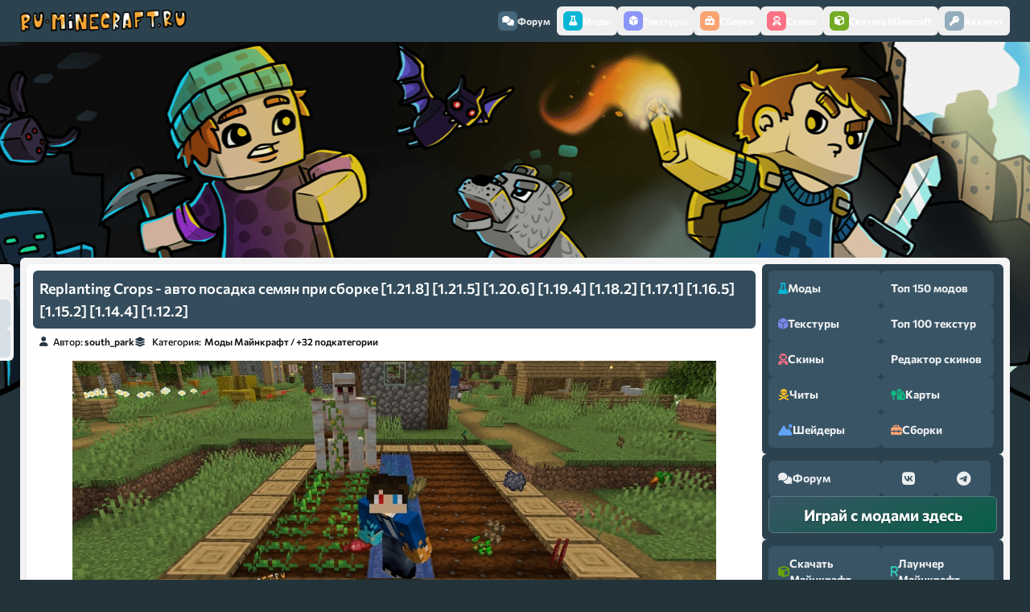

--- FILE ---
content_type: text/html; charset=windows-1251
request_url: https://ru-minecraft.ru/mody-minecraft/66685-replanting-crops.html
body_size: 19725
content:
<!DOCTYPE html>
<html lang="ru">

    <head>
        <meta content="IE=edge" http-equiv="X-UA-Compatible"/>
        <meta name="viewport" content="width=device-width,initial-scale=1"/>
        <meta http-equiv="Content-Type" content="text/html; charset=windows-1251" />
<title>Replanting Crops - авто посадка семян при сборке [1.21.8] [1.21.5] [1.20.6] [1.19.4] [1.18.2] [1.17.1] [1.16.5] [1.15.2] [1.14.4] [1.12.2] &raquo; Скачать моды для Майнкрафт</title>
<meta name="description" content="Мод Replanting Crops - ускорит процесс сбора и посадки урожая, теперь при сборе урожая при помощи мотыги семена автоматически будут высаживаться, что существенно ускорит процесс фермерства.  Мод" />
<meta name="keywords" content="Replanting Crops" />
<meta property="og:site_name" content="ру Майнкрафт - скачать моды, текстуры, карты, гайды, скины" />
<meta property="og:type" content="article" />
<meta property="og:title" content="Replanting Crops - авто посадка семян при сборке [1.21.8] [1.21.5] [1.20.6] [1.19.4] [1.18.2] [1.17.1] [1.16.5] [1.15.2] [1.14.4] [1.12.2]" />
<meta property="og:url" content="https://ru-minecraft.ru/mody-minecraft/66685-replanting-crops.html" />
<meta property="og:image" content="https://ru-minecraft.ru/uploads/posts/2021-02/medium/1613051578_replanting-crops.jpg" />
<link rel="search" type="application/opensearchdescription+xml" href="https://ru-minecraft.ru/engine/opensearch.php" title="ру Майнкрафт - скачать моды, текстуры, карты, гайды, скины" />
        
        <link href="/templates/rework/assets/images/favicon.ico" rel="shortcut icon"/>
        <link
            href="/templates/rework/assets/css/styles.css?v=rumcUID{4bdfaef10ef23d34d793458384e8eaed271b44b462f63d07af54682119b3e7c5}"
            type="text/css"
            rel="stylesheet"
        />
        <script src="https://cdnjs.cloudflare.com/ajax/libs/web-animations/2.3.2/web-animations-next-lite.min.js"
            integrity="sha512-U8gBW6DQVbSLW1vF0d2gESATdYxLLAeZ04OWErnqWWUk4QLLis7Is+wcWKypXT8lIdnu4IQTHNsNrp5vELAHUA=="
            crossorigin="anonymous" referrerpolicy="no-referrer"></script>
        
        
        <link rel="preconnect" href="https://fonts.googleapis.com">
        <link
            rel="preconnect"
            href="https://fonts.gstatic.com"
            crossorigin
        >
        <!-- <link href="/templates/rework/assets/css/fontawesome.css" rel="stylesheet" /> -->
        <!-- <link href="" rel="stylesheet"> -->
        <!-- Yandex.RTB -->
        <script>window.yaContextCb=window.yaContextCb||[]</script>
        <script src="https://yandex.ru/ads/system/context.js" async></script>
    </head>

    <body>
        <!-- Floating menu on top -->
        <div class="navbar-wrapper">
  <nav class="navbar">
    <a href="/" class="navbar__logo"><img src="https://ru-minecraft.ru/templates/new2/images/topmenunew.png" /></a>
    <div mobile-menu class="navbar__items">
      <button class="navbar__item navbar__item--close mobile" mobile-menu-close><i class="fas fa-times"></i></button>
      <a href="/forum/" class="navbar__item navbar__item--forum"><span class="navbar__icon"><i
            class="fas fa-comments"></i></span> Форум</a
      >
      <button type="button" menu-open="mods" href="javascript:void(0)" class="navbar__item navbar__item--mods"><span
          class="navbar__icon"><i class="fas fa-flask"></i></span> Моды</button
      >
      <button type="button" menu-open="textures" href="javascript:void(0)" class="navbar__item navbar__item--textures"><span
          class="navbar__icon"><i class="fas fa-dice-d6"></i></span> Текстуры</button
      >
      <button type="button" menu-open="modpacks" href="javascript:void(0)" class="navbar__item navbar__item--modpacks"><span
          class="navbar__icon"><i class="fas fa-toolbox"></i></span> Сборки</button
      >
      <button type="button" menu-open="skins" href="javascript:void(0)" class="navbar__item navbar__item--skins"><span
          class="navbar__icon"><i class="fas fa-user-astronaut"></i></span> Скины</button
      >
      <button type="button" menu-open="minecraft" href="javascript:void(0)" class="navbar__item navbar__item--minecraft"><span
          class="navbar__icon"><i class="fas fa-cube"></i></span> Скачать Minecraft</button
      >
      <div class="navbar__dropdown-wrapper">
        <div menu-id="mods" class="navbar__dropdown">
          <div class="dropdown__items dropdown__max">
            <div class="dropdown__section dropdown__section--mods">
              <div class="section__title">
                <div class="section__icon">
                  <i class="fas fa-dice-d6"></i>
                </div>
                <p>По версиям игры</p>
              </div>
              <div class="section__content">
                <div class="section__mod section__mod--versions">
                  <a href="/mody-minecraft/m12111/">1.21.11 <span class="badge badge--last"><i class="fas fa-star"></i></span></a>
                  <a href="/mody-minecraft/m1219/">1.21.10</a>
                  <a href="/mody-minecraft/m1216/">1.21.8</a>
                  <a href="/mody-minecraft/m1215/">1.21.5</a>
                  <a href="/mody-minecraft/m1214/">1.21.4 </a>
                  <a href="/mody-minecraft/m1211/">1.21.1</a>
                  <a href="/mody-minecraft/m1205/">1.20.6</a>
                  <a href="/mody-minecraft/m120/">1.20.1</a>
                  <a href="/mody-minecraft/m1194/">1.19.4</a>
                  <a href="/mody-minecraft/m119/">1.19.2</a>
                  <a href="/mody-minecraft/m118/">1.18.2</a>
                  <a href="/mody-minecraft/m117/">1.17.1</a>
                  <a href="/mody-minecraft/m116/">1.16.5</a>
                  <a href="/mody-minecraft/m115/">1.15.2</a>
                  <a href="/mody-minecraft/m1122/">1.12.2</a>
                  <a href="/mody-minecraft/m189/">1.8.9</a>
                  <a href="/mody-minecraft/m1710/">1.7.10</a>
                </div>
              </div>
            </div>
            <div class="dropdown__section dropdown__section--mods">
              <div class="section__title">
                <div class="section__icon">
                  <i class="fas fa-quidditch"></i>
                </div>
                <p>По категориям</p>
              </div>
              <div class="section__content">
                <div class="section__mod section__mod--categories">
                  <a href="/mody-minecraft/shaders/"><span class="i47"></span>Шейдеры</a>
                  <a href="/mody-minecraft/oruzhie/"><span class="i59"></span>Оружие</a>
                  <a href="/mody-minecraft/bronya/"><span class="i5"></span>Броня</a>
                  <a href="/mody-minecraft/instrumenty/"><span class="i23"></span>Инструменты</a>
                  <a href="/mody-minecraft/mobs/"><span class="i31"></span>Мобы</a>
                  <a href="/mody-minecraft/dekor/"><span class="i11"></span>Декор</a>
                  <a href="/mody-minecraft/eda/"><span class="i14"></span>Еда</a>
                  <a href="/mody-minecraft/cars/"><span class="i6"></span>Машины</a>
                  <a href="/mody-minecraft/magic/"><span class="i28"></span>Магия</a>
                  <a href="/mody-minecraft/realistichnost/"><span class="i43"></span>Реалистичность</a>
                  <a href="/mody-minecraft/rpg/"><span class="i44"></span>RPG моды</a>
                  <a href="/mody-minecraft/industrial/"><span class="i22"></span>Индустриальные</a>
                  <a href="/mody-minecraft/block/"><span class="i4"></span>Блоки</a>
                  <a href="/mody-minecraft/ores/"><span class="i37"></span>Руды</a>
                  <a href="/mody-minecraft/biom/"><span class="i3"></span>Биомы</a>
                  <a href="/mody-minecraft/dim/"><span class="i12"></span>Измерения</a>
                  <a href="/mody-minecraft/fps/"><span class="i62"></span>Повышение FPS</a>
                  <a href="/mody-minecraft/useful/"><span class="i45"></span>Полезные</a>
                  <a href="/mody-minecraft/for-modpacks/"><span class="i64"></span>Для сборок</a>
                </div>
              </div>
            </div>
            <div class="dropdown__section dropdown__section--mods">
              <div class="section__title">
                <div class="section__icon">
                  <i class="fas fa-stream"></i>
                </div>
                <p>Дополнительно</p>
              </div>
              <div class="section__content">
                <div class="section__mod section__mod--links">
                  <a href="/mody-minecraft/">Скачать моды для Майнкрафт</a> 
                  <a href="/instrukcii-gajdy-minecraft/24750-ustanovka-modov-minecraft-16.html">Инструкция по установке модов</a>
                  <a href="/top.html">Топ 150 лучших модов</a>
                </div>
              </div>
            </div>
          </div>
        </div>
        <div menu-id="textures" class="navbar__dropdown">
          <div class="dropdown__items dropdown__max">
            <div class="dropdown__section dropdown__section--textures">
              <div class="section__title">
                <div class="section__icon">
                  <i class="fas fa-dice-d6"></i>
                </div>
                <p>По версиям игры</p>
              </div>
              <div class="section__content">
                <div class="section__mod section__mod--versions">
                  <a href="/tekstur-paki/resource/t1-2111/">1.21.11 <span class="badge badge--last"><i class="fas fa-star"></i></span></a>
                  <a href="/tekstur-paki/resource/t1-219/">1.21.10</a>
                  <a href="/tekstur-paki/resource/t1-216/">1.21.8</a>
                  <a href="/tekstur-paki/resource/t1-215/">1.21.5</a>
                  <a href="/tekstur-paki/resource/t1-21/">1.21.4</a>
                  <a href="/tekstur-paki/resource/t1-20/">1.20.6</a>
                  <a href="/tekstur-paki/resource/t1-19/">1.19.4</a>
                  <a href="/tekstur-paki/resource/t1-18/">1.18.2</a>
                  <a href="/tekstur-paki/resource/t1-17/">1.17.1</a>
                  <a href="/tekstur-paki/resource/t1-16/">1.16.5</a>
                  <a href="/tekstur-paki/resource/t1-15/">1.15.2</a>
                  <a href="/tekstur-paki/resource/t1-14/">1.14.4</a>
                  <a href="/tekstur-paki/resource/t1-12/">1.12.2</a>
                  <a href="/tekstur-paki/resource/17/">1.7.10</a>
                </div>
              </div>
            </div>
            <div class="dropdown__section dropdown__section--textures">
              <div class="section__title">
                <div class="section__icon">
                  <i class="fas fa-quidditch"></i>
                </div>
                <p>По разрешению</p>
              </div>
              <div class="section__content">
                <div class="section__mod section__mod--versions">
                  <a href="/tekstur-paki/8x/">8x</a>
                  <a href="/tekstur-paki/16x/">16x</a>
                  <a href="/tekstur-paki/32x/">32x</a>
                  <a href="/tekstur-paki/64x/">64x</a>
                  <a href="/tekstur-paki/128x/">128x</a>
                  <a href="/tekstur-paki/256x/">256x</a>
                  <a href="/tekstur-paki/512x/">512x</a>
                  <a href="/tekstur-paki/1024x/">1024x</a>
                  <a href="/tekstur-paki/2048x/">2048x</a>
                </div>
              </div>
            </div>
            <div class="dropdown__section dropdown__section--textures">
              <div class="section__title">
                <div class="section__icon">
                  <i class="fas fa-quidditch"></i>
                </div>
                <p>По категориям</p>
              </div>
              <div class="section__content">
                <div class="section__mod section__mod--versions">
                  <a href="/tekstur-paki/realizm/">Реалистичные</a>
                  <a href="/tekstur-paki/medieval/">Средневековые</a>
                  <a href="/tekstur-paki/mult/">Мультяшные</a>
                  <a href="/tekstur-paki/vanilla/">Ванильные</a>
                  <a href="/tekstur-paki/3d/">3D</a>
                  <a href="/tekstur-paki/texture-fps/">FPS</a>
                  <a href="/tekstur-paki/pvp/">PVP</a>
                  <a href="/tekstur-paki/pbr/">PBR</a>
                  <a href="/tekstur-paki/gui/">Интерфейс</a>
                </div>
              </div>
            </div>
            <div class="dropdown__section dropdown__section--textures">
              <div class="section__title">
                <div class="section__icon">
                  <i class="fas fa-stream"></i>
                </div>
                <p>Дополнительно</p>
              </div>
              <div class="section__content">
                <div class="section__mod section__mod--links">
                  <a href="/tekstur-paki/">Скачать текстурпаки для Майнкрафт</a>
                  <a href="/instrukcii-gajdy-minecraft/51956-texture-install.html">Инструкция по установке текстур</a>
                  <a href="/top-texture.html">Топ 100 лучших текстурпаков</a>
                </div>
              </div>
            </div>
          </div>
        </div>
        <div menu-id="skins" class="navbar__dropdown">
          <div class="dropdown__items dropdown__max">
            <div class="dropdown__section dropdown__section--skins">
              <div class="section__title">
                <div class="section__icon">
                  <i class="fas fa-quidditch"></i>
                </div>
                <p>По категориям</p>
              </div>
              <div class="section__content">
                <div class="section__mod section__mod--categories">
                  <a href="/skins/boys/"><span class="i29"></span>Для Мальчиков</a>
                  <a href="/skins/girl/"><span class="i18"></span>Для Девочек</a>
                  <a href="/skins/mobskin/"><span class="i32"></span>Мобы</a>
                  <a href="/skins/supergeroi/"><span class="i51"></span>Супергерои</a>
                  <a href="/skins/zombi/"><span class="i61"></span>Зомби</a>
                  <a href="/skins/voennye/"><span class="i57"></span>Военные</a>
                  <a href="/skins/utubery/"><span class="i60"></span>Ютуберы</a>
                  <a href="/skins/nub/"><span class="i36"></span>Скины Нуба</a>
                  <a href="/skins/krasivye/"><span class="i27"></span>Красивые</a>
                  <a href="/skins/ubiyca/"><span class="i24"></span>Убийцы</a>
                  <a href="/skins/top/"><span class="i53"></span>ТОП скины</a>
                  <a href="/skins/smex/"><span class="i50"></span>Смешные</a> 
                  <a href="/skins/prikol/"><span class="i40"></span>Прикольные</a>
                  <a href="/skins/skins-new-year/"><span class="i34"></span>Новый год</a>
                  <a href="/skins/skin-halloween/"><span class="i21"></span>Хеллоуин</a>
                </div>
              </div>
            </div>
            <div class="dropdown__section dropdown__section--skins">
              <div class="section__title">
                <div class="section__icon">
                  <i class="fas fa-stream"></i>
                </div>
                <p>Дополнительно</p>
              </div>
              <div class="section__content">
                <div class="section__mod section__mod--links">
                  <a href="/skins/">Скачать скины Майнкрафт</a>
            <a href="/skiny-dlja-minecraft/22332-chto-takoe-skiny-minecraft-i-kak-ustanovit-skin-personazha-v-maynkraft.html"
              >Как установить скин?</a
            >
            <a href="/sozdat-skin-dlya-minecraft.html">Создать\изменить скин</a>
                </div>
              </div>
            </div>
          </div>
        </div>
        <div menu-id="modpacks" class="navbar__dropdown">
          <div class="dropdown__items dropdown__max">
            <div class="dropdown__section dropdown__section--modpacks">
              <div class="section__title">
                <div class="section__icon">
                  <i class="fas fa-dice-d6"></i>
                </div>
                <p>По версиям игры</p>
              </div>
              <div class="section__content">
                <div class="section__mod section__mod--versions">
                  <a href="/klienty-minecraft/modpacks-121/">1.21.x</a>
                  <a href="/klienty-minecraft/modpacks-1201/">1.20.x</a>
                  <a href="/klienty-minecraft/modpacks-1192/">1.19.x</a>
                  <a href="/klienty-minecraft/modpacks-1182/">1.18.2</a>
                  <a href="/klienty-minecraft/modpacks-1171/">1.17.1</a>
                  <a href="/klienty-minecraft/k116/">1.16.5</a>
                  <a href="/klienty-minecraft/k115/">1.15.2</a>
                  <a href="/klienty-minecraft/k114/">1.14.4</a>
                  <a href="/klienty-minecraft/k112/">1.12.2</a>
                  <a href="/klienty-minecraft/kl18/">1.8.9</a>
                  <a href="/klienty-minecraft/k1710">1.7.10</a>
                </div>
              </div>
            </div>
            <div class="dropdown__section dropdown__section--modpacks">
              <div class="section__title">
                <div class="section__icon">
                  <i class="fas fa-stream"></i>
                </div>
                <p>Дополнительно</p>
              </div>
              <div class="section__content">
                <div class="section__mod section__mod--links">
                  <a href="/klienty-minecraft/">Скачать сборки с модами Майнкрафт</a>
                  <a href="/skachat-servera-minecraft/">Скачать сборки серверов Майнкрафт</a>
                  <a href="/klienty-minecraft/saudade-studio/">Сборки от Saudade Studio</a>
                </div>
              </div>
            </div>
          </div>
        </div>
        <div menu-id="minecraft" class="navbar__dropdown">
          <div class="dropdown__items dropdown__max">
            <div class="dropdown__section dropdown__section--minecraft">
              <div class="section__title">
                <div class="section__icon">
                  <i class="fas fa-dice-d6"></i>
                </div>
                <p>Версии Minecraft для скачивания</p>  
              </div>
              <div class="section__content">
                <div class="section__mod section__mod--versions">
                  <a href="/skachat-minecraft/84578-download-minecraft-12111.html">1.21.11 <span class="badge badge--last"><i class="fas fa-star"></i></span></a>
                  <a href="/skachat-minecraft/83769-download-minecraft-1219.html">1.21.10</a>
                  <a href="/skachat-minecraft/82695-download-minecraft-1216.html">1.21.8</a>
                  <a href="/skachat-minecraft/81718-download-minecraft-1215.html">1.21.5</a>
                  <a href="/skachat-minecraft/80625-minecraft-1214-download.html">1.21.4</a>
                  <a href="/skachat-minecraft/76588-minecraft-120.html">1.20.6</a>
                  <a href="/skachat-minecraft/72546-download-minecraft-119.html">1.19.x</a>
                  <a href="/skachat-minecraft/69489-download-minecraft-118.html">1.18.2</a>
                  <a href="/skachat-minecraft/65549-download-minecraft-117.html">1.17.1</a>
                  <a href="/skachat-minecraft/60765-116.html">1.16.5</a>
                  <a href="/skachat-minecraft/58374-minecraft-115.html">1.15.2</a>
                  <a href="/skachat-minecraft/48183-skachat-maynkraft-112.html">1.12.2</a>
                  <a href="/skachat-minecraft/27455-skachat-minecraft-170.html">1.7.10</a>
                </div>
              </div>
            </div>
            <div class="dropdown__section dropdown__section--minecraft">
              <div class="section__title">
                <div class="section__icon">
                  <i class="fas fa-stream"></i>
                </div>
                <p>Дополнительно</p>
              </div>
              <div class="section__content">
                <div class="section__mod section__mod--links">
                  <a href="/launcher/">Лаунчер для Майнкрафт</a>
                  <a href="/skachat-minecraft/">Прочие версии игры</a>
                </div>
              </div>
            </div>
          </div>
        </div>
      </div>
      


<button menu-open="profile" href="javascript:void(0)" class="navbar__item">
    <span class="navbar__icon">
        <i
            class="fas fa-key"></i></span> Аккаунт</button>
<div class="navbar__dropdown-wrapper">
    <div menu-id="profile" class="navbar__dropdown">
        <div class="dropdown__items dropdown__max">
            <ul>
                <form method="post">
                    <li style="padding: 5px 10px">
                        <input placeholder="Логин:" type="text" name="login_name" id="login_name" required/>
                    </li>

                    <li style="padding: 5px 10px">
                        <input placeholder="Пароль:" type="password" name="login_password" id="login_password" required/>
                    </li>

                    <li>
                        <button onclick="submit();" type="submit" style="padding: 5px 10px; width: 100%; background: none; border: none">
                            <input type="button" name="login" value="Войти"/>
                        </button>
                    </li>
                    <li>
                        <a href="https://ru-minecraft.ru/index.php?do=lostpassword" rel="nofollow">Восстановить пароль</a>
                    </li>
                    <li class="lfield lfchek" style="opacity: 0.8">
                        <a href="https://oauth.vk.com/authorize?client_id=6415698&amp;redirect_uri=https%3A%2F%2Fru-minecraft.ru%2Findex.php%3Fdo%3Dauth-social%26provider%3Dvk&amp;scope=offline%2Cwall%2Cemail&amp;state=f406533551c461a931b9bf017086694e&amp;response_type=code" target="_blank" rel="nofollow" style="display: inline; padding: 0">
                            <img
                                src="/templates/rework/assets/images/social/vkontakte.png"/></a>
                         <a href="https://oauth.yandex.ru/authorize?client_id=b9ebcb51b6764cb6a0952aed78bfdf10&amp;redirect_uri=https%3A%2F%2Fru-minecraft.ru%2Findex.php%3Fdo%3Dauth-social%26provider%3Dyandex&amp;state=f406533551c461a931b9bf017086694e&amp;response_type=code"
                            target="_blank" rel="nofollow" style="display: inline; padding: 0">
                            <img
                                src="/templates/rework/assets/images/social/yandex.png"/></a>
                         <a href="https://accounts.google.com/o/oauth2/auth?client_id=865682141590-sphras0iceav18ilkv500t58vqnmd5p0.apps.googleusercontent.com&amp;redirect_uri=https%3A%2F%2Fru-minecraft.ru%2Findex.php%3Fdo%3Dauth-social%26provider%3Dgoogle&amp;scope=https%3A%2F%2Fwww.googleapis.com%2Fauth%2Fuserinfo.email+https%3A%2F%2Fwww.googleapis.com%2Fauth%2Fuserinfo.profile&amp;state=f406533551c461a931b9bf017086694e&amp;response_type=code" target="_blank"
                            rel="nofollow" style="display: inline; padding: 0">
                            <img src="/templates/rework/assets/images/social/google.png"/>
                        </a>
                    </li>
                    <input name="login" type="hidden" id="login" value="submit"/>
                </form>
            </ul>
            <a href="https://ru-minecraft.ru/index.php?do=register" rel="nofollow">Регистрация</a>
        </div>
    </div>
</div>


    </div>
    <div class="navbar__items mobile">
      <button type="button" mobile-menu-open href="javascript:void(0)" class="navbar__item"><span class="navbar__icon"><i
            class="fas fa-bars"></i></span> Меню</button
      >
    </div>
  </nav>
</div>


        <div class="body">
            <div class="body__content">
                <div class="body__head">
                    <div class="body__info"></div>
                    
                    <div style="max-width: 905px; max-height: 250px;">            
                        <!-- Yandex.RTB R-A-1617534-2 -->
                        <div id="yandex_rtb_R-A-1617534-2"></div>
                        <script>window.yaContextCb.push(()=>{
              Ya.Context.AdvManager.render({
                renderTo: 'yandex_rtb_R-A-1617534-2',
                blockId: 'R-A-1617534-2'
              })
            })</script></div>
                        
                    
                     
                    <!---->
                </div>
                <div class="body__container">
                    <div id='dle-content'><script type="application/ld+json">
	{
	  "@context": "http://schema.org",
	  "@type": "Article",
	  "headline": "Replanting Crops - авто посадка семян при сборке [1.21.8] [1.21.5] [1.20.6] [1.19.4] [1.18.2] [1.17.1] [1.16.5] [1.15.2] [1.14.4] [1.12.2]",
	  "description": "Мод Replanting Crops - ускорит процесс сбора и посадки урожая, теперь при сборе урожая при помощи мотыги семена автоматически будут высаживаться, что существенно ускорит процесс фермерства.  Мод",
	  "image": ["https://ru-minecraft.ru/uploads/posts/2021-02/medium/1613051578_replanting-crops.jpg"],
	  "datePublished": ["1-07-2025, 23:33"]
	}
</script>

<div class="news__item news__item--fullpage">
    <div class="news__controls-wrapper">
        <div class="news__controls">
    <div class="news__reputation">
        <!--<button aria-label="Повысить рейтинг новости" class="reputation__control reputation__control--positive">
            <i class="fas fa-angle-up"></i>
            </button>-->
        <div tooltip="Рейтинг публикации" class="reputation__current">
            <div id="reputation_post" class="reputation-post-rating"><div class="reputation_count"><span class="rating-sep">(</span><span class="reputation_positive" title="Положительный рейтинг"> +1.60 </span><span class="reputation_general" title="Общий рейтинг">1,6</span><span class="reputation_negative" title="Отрицательный рейтинг"> 0.00 </span><span class="rating-sep">)</span></div></div>
        </div>
        <!--<button aria-label="Понизить рейтинг новости" class="reputation__control reputation__control--negative">
            <i class="fas fa-angle-down"></i>
            </button>-->
    </div>
    
</div>

    </div>
    <div class="news__title">
        <h1>Replanting Crops - авто посадка семян при сборке [1.21.8] [1.21.5] [1.20.6] [1.19.4] [1.18.2] [1.17.1] [1.16.5] [1.15.2] [1.14.4] [1.12.2]</h1>
    </div>
    <div class="news__details">
        <div class="news__author">
            <i class="fa-solid fa-user"></i>
            <span class="news__author-word">Автор:</span> <a onclick="ShowProfile('south_park', 'https://ru-minecraft.ru/user/south_park/', '0'); return false;" href="https://ru-minecraft.ru/user/south_park/" rel="nofollow">south_park</a>
        </div>
        <div class="news__categories">
            <i class="fa-solid fa-layer-group"></i>
            <span class="news__categories-word">Категория:</span> <a href="https://ru-minecraft.ru/mody-minecraft/">Моды Майнкрафт</a> / <a href="https://ru-minecraft.ru/mody-minecraft/m1216/">1.21.8</a> / <a href="https://ru-minecraft.ru/mody-minecraft/m1216-neoforge/">Neoforge</a> / <a href="https://ru-minecraft.ru/mody-minecraft/m1216-fabric/">Fabric</a> / <a href="https://ru-minecraft.ru/mody-minecraft/m1215/">1.21.5</a> / <a href="https://ru-minecraft.ru/mody-minecraft/m1215-forge/">Forge</a> / <a href="https://ru-minecraft.ru/mody-minecraft/m1215-neoforge/">Neoforge</a> / <a href="https://ru-minecraft.ru/mody-minecraft/m1215-fabric/">Fabric</a> / <a href="https://ru-minecraft.ru/mody-minecraft/m1214/">1.21.4</a> / <a href="https://ru-minecraft.ru/mody-minecraft/m1214-forge/">Forge</a> / <a href="https://ru-minecraft.ru/mody-minecraft/m1214-neoforge/">Neoforge</a> / <a href="https://ru-minecraft.ru/mody-minecraft/m1214-fabric/">Fabric</a> / <a href="https://ru-minecraft.ru/mody-minecraft/m1211/">1.21.1</a> / <a href="https://ru-minecraft.ru/mody-minecraft/m1211-forge/">Forge</a> / <a href="https://ru-minecraft.ru/mody-minecraft/m1211-neoforge/">Neoforge</a> / <a href="https://ru-minecraft.ru/mody-minecraft/m1211-fabric/">Fabric</a> / <a href="https://ru-minecraft.ru/mody-minecraft/m1205/">1.20.6</a> / <a href="https://ru-minecraft.ru/mody-minecraft/m1205-forge/">Forge</a> / <a href="https://ru-minecraft.ru/mody-minecraft/m1205-neoforge/">Neoforge</a> / <a href="https://ru-minecraft.ru/mody-minecraft/m1205-fabric/">Fabric</a> / <a href="https://ru-minecraft.ru/mody-minecraft/m120/">1.20.1</a> / <a href="https://ru-minecraft.ru/mody-minecraft/m120-forge/">Forge</a> / <a href="https://ru-minecraft.ru/mody-minecraft/m120-fabric/">Fabric</a> / <a href="https://ru-minecraft.ru/mody-minecraft/m1194/">1.19.4</a> / <a href="https://ru-minecraft.ru/mody-minecraft/m119/">1.19.2</a> / <a href="https://ru-minecraft.ru/mody-minecraft/m118/">1.18.2</a> / <a href="https://ru-minecraft.ru/mody-minecraft/m117/">1.17.1</a> / <a href="https://ru-minecraft.ru/mody-minecraft/m116/">1.16.5</a> / <a href="https://ru-minecraft.ru/mody-minecraft/m115/">1.15.2</a> / <a href="https://ru-minecraft.ru/mody-minecraft/m1144/">1.14.4</a> / <a href="https://ru-minecraft.ru/mody-minecraft/m1122/">1.12.2</a> / <a href="https://ru-minecraft.ru/mody-minecraft/useful/">Полезные</a> / <a href="https://ru-minecraft.ru/mody-minecraft/fabric/">Fabric</a>
        </div>
    </div>
    <div class="news__content">
        <div class="news__poll"></div>
        <!--scenter--><div style="text-align:center;"><!--scenter2--><!--MBegin:https://ru-minecraft.ru/uploads/posts/2021-02/1613051578_replanting-crops.jpg|--><a href="https://ru-minecraft.ru/uploads/posts/2021-02/1613051578_replanting-crops.jpg" rel="highslide" class="highslide"><img src="https://ru-minecraft.ru/uploads/posts/2021-02/medium/1613051578_replanting-crops.jpg" alt='Replanting Crops - авто посадка семян при сборке [1.21.8] [1.21.5] [1.20.6] [1.19.4] [1.18.2] [1.17.1] [1.16.5] [1.15.2] [1.14.4] [1.12.2]' title='Replanting Crops - авто посадка семян при сборке [1.21.8] [1.21.5] [1.20.6] [1.19.4] [1.18.2] [1.17.1] [1.16.5] [1.15.2] [1.14.4] [1.12.2]'  /></a><!--MEnd--><!--scenterend1--></div><!--scenterend2--><br /><!--lhstart:1.4--><span style="line-height:1.4"><!--/lhstart--><!--sjustify--><div style="text-align:justify;"><!--sjustify2-->Мод <b>Replanting Crops</b> - ускорит процесс сбора и посадки урожая, теперь при сборе урожая при помощи мотыги семена автоматически будут высаживаться, что существенно ускорит процесс фермерства.<br /><br />Стандартно мод работает только если вы держите в руках мотыгу, но это можно отключить в конфиг файле. Мод работает с пшеницей, морковью, картофелем, свеклой, какао-бобами и адскими наростами.<br /><br />Если нажать <b>Shift</b>, то мод перестает работать, это полезно если вы решили изменить тип растений на данной ферме. <!--sjustifyend1--></div><!--sjustifyend2--><!--lhend--></span><!--/lhend--><br /><br /><video width="800px;" height="100%" autoplay="" muted="" loop=""><br /><source src="https://img.ru-minecraft.ru/Replanting-Crops.mp4" type="video/webm" /></video>
        <div style="max-width: 905px;padding-top: 10px;">
            <!-- Yandex.RTB R-A-1617534-9 -->
            <div id="yandex_rtb_R-A-1617534-9"></div>
            <script>
				window.yaContextCb.push(()=>{
					Ya.Context.AdvManager.render({
						"blockId": "R-A-1617534-9",
						"renderTo": "yandex_rtb_R-A-1617534-9"
					})
				})
			</script>
        </div>
        
        <div class="news__installblock"><h2>Как установить мод:</h2><!--dle_ol_1--><ol type="1"><li><!--/dle_ol--> Установи нужный загрузчик, он указан для каждого файла, например: <a href="/mody-minecraft/797-minecraft-forge.html"  target="_blank">Forge</a>, <a href="/mody-minecraft/77411-neoforge.html"  target="_blank">NeoForge</a> или <a href="/mody-minecraft/54974-fabric-mod-loader-mod-yadro-dlya-114.html"  target="_blank">Fabric</a>.<br /></li><!--dle_li--><li> Установи все дополнительные моды если указано.<br /></li><!--dle_li--><li> Скачай мод и скопируй в <a href="/instrukcii-gajdy-minecraft/61120-where-is-minecraft-folder.html" title="Где находится папка .minecraft?" target="_blank">.minecraft</a>/mods<br /></li><!--dle_li--><li> В лаунчере запускай версию игры с нужным загрузчиком.</li></ol><!--dle_list_end--><a href="/instrukcii-gajdy-minecraft/24750-ustanovka-modov-minecraft-16.html"  target="_blank">Подробная инструкция по установке</a></div>
        
        
        <div class="news__downloads_title">
            <h2>
                <i class="fas fa-download"></i>Скачать мод Replanting Crops:
            </h2>
        </div>
        
        
        <div class="news__downloads_controls">
            <div data-versions-filter="all">Все</div>
            <div data-versions-filter="popular">Популярные</div>
            <select data-versions-selector><option value="all">Выбрать</option></select>
            <div class="news__downloads_controls_divider"></div>
            <div data-versions-filter="forge">для Forge</div>
            <div data-versions-filter="neoforge">для Neoforge</div>
            <div data-versions-filter="fabric">для Fabric</div>
        </div>
        <div class="news__downloads_content">
            <!--vers1--><div class="news__downloads"><!--vers2--><!--versfile1--><div class="downloads__title"><p><!--versfile2-->1.21.8<!--versfileend1--></p></div><!--versfileend2--><!--files1--><div class="downloads__items"><!--files2--><br /><!--forge1--><div class="downloads__item"><span class="downloads__type downloads__type--Forge"><a class="download_forge" href="/mody-minecraft/797-minecraft-forge.html" title="данный файл использует загрузчик Forge для работы" target="_blank">Forge</a></span><!--forge2--><span class="attachment">
    <a href="https://ru-minecraft.ru/engine/download.php?id=252750" title="Загружено 18-07-2025, cкачиваний: 823">replantingcrops-1.21.8-5.5.jar</a>
     <span class="attachment-size" style="font-size: 12px; opacity: 0.5;">[42,33 Kb] </span>
</span>
<br /><!--dep1--><p class="downloads__deps"><!--dep2-->требуется установить <a href="/mody-minecraft/62824-collective-biblioteka-1152-1144.html"  target="_blank">Collective</a><!--depend1--></p><!--depend2--><!--forgeend1--></div><!--forgeend2--><br /><!--neoforge1--><div class="downloads__item"><span class="downloads__type downloads__type--Neoforge"><a class="download_neoforge" href="/mody-minecraft/77411-neoforge.html" title="данный файл использует загрузчик neoforge для работы" target="_blank">Neoforge</a></span><!--neoforge2--><span class="attachment">
    <a href="https://ru-minecraft.ru/engine/download.php?id=252750" title="Загружено 18-07-2025, cкачиваний: 823">replantingcrops-1.21.8-5.5.jar</a>
     <span class="attachment-size" style="font-size: 12px; opacity: 0.5;">[42,33 Kb] </span>
</span>
<br /><!--dep1--><p class="downloads__deps"><!--dep2-->требуется установить <a href="/mody-minecraft/62824-collective-biblioteka-1152-1144.html"  target="_blank">Collective</a><!--depend1--></p><!--depend2--><!--neoforgeend1--></div><!--neoforgeend2--><br /><!--fabric1--><div class="downloads__item"><span class="downloads__type downloads__type--Fabric"><a class="download_fabric" href="/mody-minecraft/54974-fabric-mod-loader-mod-yadro-dlya-114.html" title="данный файл использует загрузчик Fabric для работы" target="_blank">Fabric</a></span><!--fabric2--><span class="attachment">
    <a href="https://ru-minecraft.ru/engine/download.php?id=252750" title="Загружено 18-07-2025, cкачиваний: 823">replantingcrops-1.21.8-5.5.jar</a>
     <span class="attachment-size" style="font-size: 12px; opacity: 0.5;">[42,33 Kb] </span>
</span>
<br /><!--dep1--><p class="downloads__deps"><!--dep2-->требуется установить <a href="/mody-minecraft/56341-fabric-api.html"  target="_blank">Fabric API</a> и <a href="/mody-minecraft/62824-collective-biblioteka-1152-1144.html"  target="_blank">Collective</a><!--depend1--></p><!--depend2--><!--fabricend1--></div><!--fabricend2--><br /><!--filesend1--></div><!--filesend2--><!--versend1--></div><!--versend2--><br /><br /><!--vers1--><div class="news__downloads"><!--vers2--><!--versfile1--><div class="downloads__title"><p><!--versfile2-->1.21.5<!--versfileend1--></p></div><!--versfileend2--><!--files1--><div class="downloads__items"><!--files2--><br /><!--forge1--><div class="downloads__item"><span class="downloads__type downloads__type--Forge"><a class="download_forge" href="/mody-minecraft/797-minecraft-forge.html" title="данный файл использует загрузчик Forge для работы" target="_blank">Forge</a></span><!--forge2--><span class="attachment">
    <a href="https://ru-minecraft.ru/engine/download.php?id=232498" title="Загружено 27-03-2025, cкачиваний: 850">replantingcrops-1.21.5-5.5.jar</a>
     <span class="attachment-size" style="font-size: 12px; opacity: 0.5;">[42,18 Kb] </span>
</span>
<br /><!--dep1--><p class="downloads__deps"><!--dep2-->требуется установить <a href="/mody-minecraft/62824-collective-biblioteka-1152-1144.html"  target="_blank">Collective</a><!--depend1--></p><!--depend2--><!--forgeend1--></div><!--forgeend2--><br /><!--neoforge1--><div class="downloads__item"><span class="downloads__type downloads__type--Neoforge"><a class="download_neoforge" href="/mody-minecraft/77411-neoforge.html" title="данный файл использует загрузчик neoforge для работы" target="_blank">Neoforge</a></span><!--neoforge2--><span class="attachment">
    <a href="https://ru-minecraft.ru/engine/download.php?id=232498" title="Загружено 27-03-2025, cкачиваний: 850">replantingcrops-1.21.5-5.5.jar</a>
     <span class="attachment-size" style="font-size: 12px; opacity: 0.5;">[42,18 Kb] </span>
</span>
<br /><!--dep1--><p class="downloads__deps"><!--dep2-->требуется установить <a href="/mody-minecraft/62824-collective-biblioteka-1152-1144.html"  target="_blank">Collective</a><!--depend1--></p><!--depend2--><!--neoforgeend1--></div><!--neoforgeend2--><br /><!--fabric1--><div class="downloads__item"><span class="downloads__type downloads__type--Fabric"><a class="download_fabric" href="/mody-minecraft/54974-fabric-mod-loader-mod-yadro-dlya-114.html" title="данный файл использует загрузчик Fabric для работы" target="_blank">Fabric</a></span><!--fabric2--><span class="attachment">
    <a href="https://ru-minecraft.ru/engine/download.php?id=232498" title="Загружено 27-03-2025, cкачиваний: 850">replantingcrops-1.21.5-5.5.jar</a>
     <span class="attachment-size" style="font-size: 12px; opacity: 0.5;">[42,18 Kb] </span>
</span>
<br /><!--dep1--><p class="downloads__deps"><!--dep2-->требуется установить <a href="/mody-minecraft/56341-fabric-api.html"  target="_blank">Fabric API</a> и <a href="/mody-minecraft/62824-collective-biblioteka-1152-1144.html"  target="_blank">Collective</a><!--depend1--></p><!--depend2--><!--fabricend1--></div><!--fabricend2--><br /><!--filesend1--></div><!--filesend2--><!--versend1--></div><!--versend2--><br /><br /><!--vers1--><div class="news__downloads"><!--vers2--><!--versfile1--><div class="downloads__title"><p><!--versfile2-->1.21.4<!--versfileend1--></p></div><!--versfileend2--><!--files1--><div class="downloads__items"><!--files2--><br /><!--forge1--><div class="downloads__item"><span class="downloads__type downloads__type--Forge"><a class="download_forge" href="/mody-minecraft/797-minecraft-forge.html" title="данный файл использует загрузчик Forge для работы" target="_blank">Forge</a></span><!--forge2--><span class="attachment">
    <a href="https://ru-minecraft.ru/engine/download.php?id=232497" title="Загружено 27-03-2025, cкачиваний: 992">replantingcrops-1.21.4-5.5.jar</a>
     <span class="attachment-size" style="font-size: 12px; opacity: 0.5;">[42,18 Kb] </span>
</span>
<br /><!--dep1--><p class="downloads__deps"><!--dep2-->требуется установить <a href="/mody-minecraft/62824-collective-biblioteka-1152-1144.html"  target="_blank">Collective</a><!--depend1--></p><!--depend2--><!--forgeend1--></div><!--forgeend2--><br /><!--neoforge1--><div class="downloads__item"><span class="downloads__type downloads__type--Neoforge"><a class="download_neoforge" href="/mody-minecraft/77411-neoforge.html" title="данный файл использует загрузчик neoforge для работы" target="_blank">Neoforge</a></span><!--neoforge2--><span class="attachment">
    <a href="https://ru-minecraft.ru/engine/download.php?id=232497" title="Загружено 27-03-2025, cкачиваний: 992">replantingcrops-1.21.4-5.5.jar</a>
     <span class="attachment-size" style="font-size: 12px; opacity: 0.5;">[42,18 Kb] </span>
</span>
<br /><!--dep1--><p class="downloads__deps"><!--dep2-->требуется установить <a href="/mody-minecraft/62824-collective-biblioteka-1152-1144.html"  target="_blank">Collective</a><!--depend1--></p><!--depend2--><!--neoforgeend1--></div><!--neoforgeend2--><br /><!--fabric1--><div class="downloads__item"><span class="downloads__type downloads__type--Fabric"><a class="download_fabric" href="/mody-minecraft/54974-fabric-mod-loader-mod-yadro-dlya-114.html" title="данный файл использует загрузчик Fabric для работы" target="_blank">Fabric</a></span><!--fabric2--><span class="attachment">
    <a href="https://ru-minecraft.ru/engine/download.php?id=232497" title="Загружено 27-03-2025, cкачиваний: 992">replantingcrops-1.21.4-5.5.jar</a>
     <span class="attachment-size" style="font-size: 12px; opacity: 0.5;">[42,18 Kb] </span>
</span>
<br /><!--dep1--><p class="downloads__deps"><!--dep2-->требуется установить <a href="/mody-minecraft/56341-fabric-api.html"  target="_blank">Fabric API</a> и <a href="/mody-minecraft/62824-collective-biblioteka-1152-1144.html"  target="_blank">Collective</a><!--depend1--></p><!--depend2--><!--fabricend1--></div><!--fabricend2--><br /><!--filesend1--></div><!--filesend2--><!--versend1--></div><!--versend2--><br /><br /><!--vers1--><div class="news__downloads"><!--vers2--><!--versfile1--><div class="downloads__title"><p><!--versfile2-->1.21.1<!--versfileend1--></p></div><!--versfileend2--><!--files1--><div class="downloads__items"><!--files2--><br /><!--forge1--><div class="downloads__item"><span class="downloads__type downloads__type--Forge"><a class="download_forge" href="/mody-minecraft/797-minecraft-forge.html" title="данный файл использует загрузчик Forge для работы" target="_blank">Forge</a></span><!--forge2--><span class="attachment">
    <a href="https://ru-minecraft.ru/engine/download.php?id=232496" title="Загружено 27-03-2025, cкачиваний: 854">replantingcrops-1.21.1-5.5.jar</a>
     <span class="attachment-size" style="font-size: 12px; opacity: 0.5;">[42,24 Kb] </span>
</span>
<br /><!--dep1--><p class="downloads__deps"><!--dep2-->требуется установить <a href="/mody-minecraft/62824-collective-biblioteka-1152-1144.html"  target="_blank">Collective</a><!--depend1--></p><!--depend2--><!--forgeend1--></div><!--forgeend2--><br /><!--neoforge1--><div class="downloads__item"><span class="downloads__type downloads__type--Neoforge"><a class="download_neoforge" href="/mody-minecraft/77411-neoforge.html" title="данный файл использует загрузчик neoforge для работы" target="_blank">Neoforge</a></span><!--neoforge2--><span class="attachment">
    <a href="https://ru-minecraft.ru/engine/download.php?id=232496" title="Загружено 27-03-2025, cкачиваний: 854">replantingcrops-1.21.1-5.5.jar</a>
     <span class="attachment-size" style="font-size: 12px; opacity: 0.5;">[42,24 Kb] </span>
</span>
<br /><!--dep1--><p class="downloads__deps"><!--dep2-->требуется установить <a href="/mody-minecraft/62824-collective-biblioteka-1152-1144.html"  target="_blank">Collective</a><!--depend1--></p><!--depend2--><!--neoforgeend1--></div><!--neoforgeend2--><br /><!--fabric1--><div class="downloads__item"><span class="downloads__type downloads__type--Fabric"><a class="download_fabric" href="/mody-minecraft/54974-fabric-mod-loader-mod-yadro-dlya-114.html" title="данный файл использует загрузчик Fabric для работы" target="_blank">Fabric</a></span><!--fabric2--><span class="attachment">
    <a href="https://ru-minecraft.ru/engine/download.php?id=232496" title="Загружено 27-03-2025, cкачиваний: 854">replantingcrops-1.21.1-5.5.jar</a>
     <span class="attachment-size" style="font-size: 12px; opacity: 0.5;">[42,24 Kb] </span>
</span>
<br /><!--dep1--><p class="downloads__deps"><!--dep2-->требуется установить <a href="/mody-minecraft/56341-fabric-api.html"  target="_blank">Fabric API</a> и <a href="/mody-minecraft/62824-collective-biblioteka-1152-1144.html"  target="_blank">Collective</a><!--depend1--></p><!--depend2--><!--fabricend1--></div><!--fabricend2--><br /><!--filesend1--></div><!--filesend2--><!--versend1--></div><!--versend2--><br /><br /><!--vers1--><div class="news__downloads"><!--vers2--><!--versfile1--><div class="downloads__title"><p><!--versfile2-->1.20.6<!--versfileend1--></p></div><!--versfileend2--><!--files1--><div class="downloads__items"><!--files2--><br /><!--forge1--><div class="downloads__item"><span class="downloads__type downloads__type--Forge"><a class="download_forge" href="/mody-minecraft/797-minecraft-forge.html" title="данный файл использует загрузчик Forge для работы" target="_blank">Forge</a></span><!--forge2--><span class="attachment">
    <a href="https://ru-minecraft.ru/engine/download.php?id=232494" title="Загружено 27-03-2025, cкачиваний: 106">replantingcrops-1.20.6-5.4.jar</a>
     <span class="attachment-size" style="font-size: 12px; opacity: 0.5;">[42,33 Kb] </span>
</span>
<br /><!--dep1--><p class="downloads__deps"><!--dep2-->требуется установить <a href="/mody-minecraft/62824-collective-biblioteka-1152-1144.html"  target="_blank">Collective</a><!--depend1--></p><!--depend2--><!--forgeend1--></div><!--forgeend2--><br /><!--neoforge1--><div class="downloads__item"><span class="downloads__type downloads__type--Neoforge"><a class="download_neoforge" href="/mody-minecraft/77411-neoforge.html" title="данный файл использует загрузчик neoforge для работы" target="_blank">Neoforge</a></span><!--neoforge2--><span class="attachment">
    <a href="https://ru-minecraft.ru/engine/download.php?id=232494" title="Загружено 27-03-2025, cкачиваний: 106">replantingcrops-1.20.6-5.4.jar</a>
     <span class="attachment-size" style="font-size: 12px; opacity: 0.5;">[42,33 Kb] </span>
</span>
<br /><!--dep1--><p class="downloads__deps"><!--dep2-->требуется установить <a href="/mody-minecraft/62824-collective-biblioteka-1152-1144.html"  target="_blank">Collective</a><!--depend1--></p><!--depend2--><!--neoforgeend1--></div><!--neoforgeend2--><br /><!--fabric1--><div class="downloads__item"><span class="downloads__type downloads__type--Fabric"><a class="download_fabric" href="/mody-minecraft/54974-fabric-mod-loader-mod-yadro-dlya-114.html" title="данный файл использует загрузчик Fabric для работы" target="_blank">Fabric</a></span><!--fabric2--><span class="attachment">
    <a href="https://ru-minecraft.ru/engine/download.php?id=232494" title="Загружено 27-03-2025, cкачиваний: 106">replantingcrops-1.20.6-5.4.jar</a>
     <span class="attachment-size" style="font-size: 12px; opacity: 0.5;">[42,33 Kb] </span>
</span>
<br /><!--dep1--><p class="downloads__deps"><!--dep2-->требуется установить <a href="/mody-minecraft/56341-fabric-api.html"  target="_blank">Fabric API</a> и <a href="/mody-minecraft/62824-collective-biblioteka-1152-1144.html"  target="_blank">Collective</a><!--depend1--></p><!--depend2--><!--fabricend1--></div><!--fabricend2--><br /><!--filesend1--></div><!--filesend2--><!--versend1--></div><!--versend2--><br /><br /><!--vers1--><div class="news__downloads"><!--vers2--><!--versfile1--><div class="downloads__title"><p><!--versfile2-->1.20.1<!--versfileend1--></p></div><!--versfileend2--><!--files1--><div class="downloads__items"><!--files2--><br /><!--forge1--><div class="downloads__item"><span class="downloads__type downloads__type--Forge"><a class="download_forge" href="/mody-minecraft/797-minecraft-forge.html" title="данный файл использует загрузчик Forge для работы" target="_blank">Forge</a></span><!--forge2--><span class="attachment">
    <a href="https://ru-minecraft.ru/engine/download.php?id=232495" title="Загружено 27-03-2025, cкачиваний: 1969">replantingcrops-1.20.1-5.4.jar</a>
     <span class="attachment-size" style="font-size: 12px; opacity: 0.5;">[31,63 Kb] </span>
</span>
<br /><!--dep1--><p class="downloads__deps"><!--dep2-->требуется установить <a href="/mody-minecraft/62824-collective-biblioteka-1152-1144.html"  target="_blank">Collective</a><!--depend1--></p><!--depend2--><!--forgeend1--></div><!--forgeend2--><br /><!--fabric1--><div class="downloads__item"><span class="downloads__type downloads__type--Fabric"><a class="download_fabric" href="/mody-minecraft/54974-fabric-mod-loader-mod-yadro-dlya-114.html" title="данный файл использует загрузчик Fabric для работы" target="_blank">Fabric</a></span><!--fabric2--><span class="attachment">
    <a href="https://ru-minecraft.ru/engine/download.php?id=232495" title="Загружено 27-03-2025, cкачиваний: 1969">replantingcrops-1.20.1-5.4.jar</a>
     <span class="attachment-size" style="font-size: 12px; opacity: 0.5;">[31,63 Kb] </span>
</span>
<br /><!--dep1--><p class="downloads__deps"><!--dep2-->требуется установить <a href="/mody-minecraft/56341-fabric-api.html"  target="_blank">Fabric API</a> и <a href="/mody-minecraft/62824-collective-biblioteka-1152-1144.html"  target="_blank">Collective</a><!--depend1--></p><!--depend2--><!--fabricend1--></div><!--fabricend2--><br /><!--filesend1--></div><!--filesend2--><!--versend1--></div><!--versend2--><br /><br /><!--vers1--><div class="news__downloads"><!--vers2--><!--versfile1--><div class="downloads__title"><p><!--versfile2-->1.19.4<!--versfileend1--></p></div><!--versfileend2--><!--files1--><div class="downloads__items"><!--files2--><br /><!--forge1--><div class="downloads__item"><span class="downloads__type downloads__type--Forge"><a class="download_forge" href="/mody-minecraft/797-minecraft-forge.html" title="данный файл использует загрузчик Forge для работы" target="_blank">Forge</a></span><!--forge2--><span class="attachment">
    <a href="https://ru-minecraft.ru/engine/download.php?id=148747" title="Загружено 16-03-2023, cкачиваний: 1206">replantingcrops-1.19.4-5.1.jar</a>
     <span class="attachment-size" style="font-size: 12px; opacity: 0.5;">[31,73 Kb] </span>
</span>
<br /><!--dep1--><p class="downloads__deps"><!--dep2-->требуется установить <a href="/mody-minecraft/62824-collective-biblioteka-1152-1144.html"  target="_blank">Collective</a><!--depend1--></p><!--depend2--><!--forgeend1--></div><!--forgeend2--><br /><!--fabric1--><div class="downloads__item"><span class="downloads__type downloads__type--Fabric"><a class="download_fabric" href="/mody-minecraft/54974-fabric-mod-loader-mod-yadro-dlya-114.html" title="данный файл использует загрузчик Fabric для работы" target="_blank">Fabric</a></span><!--fabric2--><span class="attachment">
    <a href="https://ru-minecraft.ru/engine/download.php?id=148747" title="Загружено 16-03-2023, cкачиваний: 1206">replantingcrops-1.19.4-5.1.jar</a>
     <span class="attachment-size" style="font-size: 12px; opacity: 0.5;">[31,73 Kb] </span>
</span>
<br /><!--dep1--><p class="downloads__deps"><!--dep2-->требуется установить <a href="/mody-minecraft/56341-fabric-api.html"  target="_blank">Fabric API</a> и <a href="/mody-minecraft/62824-collective-biblioteka-1152-1144.html"  target="_blank">Collective</a><!--depend1--></p><!--depend2--><!--fabricend1--></div><!--fabricend2--><br /><!--filesend1--></div><!--filesend2--><!--versend1--></div><!--versend2--><br /><br /><!--vers1--><div class="news__downloads"><!--vers2--><!--versfile1--><div class="downloads__title"><p><!--versfile2-->1.19.2<!--versfileend1--></p></div><!--versfileend2--><!--files1--><div class="downloads__items"><!--files2--><br /><!--forge1--><div class="downloads__item"><span class="downloads__type downloads__type--Forge"><a class="download_forge" href="/mody-minecraft/797-minecraft-forge.html" title="данный файл использует загрузчик Forge для работы" target="_blank">Forge</a></span><!--forge2--><span class="attachment">
    <a href="https://ru-minecraft.ru/engine/download.php?id=144468" title="Загружено 26-01-2023, cкачиваний: 2179">replantingcrops-1.19.2-5.1.jar</a>
     <span class="attachment-size" style="font-size: 12px; opacity: 0.5;">[31,78 Kb] </span>
</span>
<br /><!--dep1--><p class="downloads__deps"><!--dep2-->требуется установить <a href="/mody-minecraft/62824-collective-biblioteka-1152-1144.html"  target="_blank">Collective</a><!--depend1--></p><!--depend2--><!--forgeend1--></div><!--forgeend2--><br /><!--fabric1--><div class="downloads__item"><span class="downloads__type downloads__type--Fabric"><a class="download_fabric" href="/mody-minecraft/54974-fabric-mod-loader-mod-yadro-dlya-114.html" title="данный файл использует загрузчик Fabric для работы" target="_blank">Fabric</a></span><!--fabric2--><span class="attachment">
    <a href="https://ru-minecraft.ru/engine/download.php?id=144468" title="Загружено 26-01-2023, cкачиваний: 2179">replantingcrops-1.19.2-5.1.jar</a>
     <span class="attachment-size" style="font-size: 12px; opacity: 0.5;">[31,78 Kb] </span>
</span>
<br /><!--dep1--><p class="downloads__deps"><!--dep2-->требуется установить <a href="/mody-minecraft/56341-fabric-api.html"  target="_blank">Fabric API</a> и <a href="/mody-minecraft/62824-collective-biblioteka-1152-1144.html"  target="_blank">Collective</a><!--depend1--></p><!--depend2--><!--fabricend1--></div><!--fabricend2--><br /><!--filesend1--></div><!--filesend2--><!--versend1--></div><!--versend2--><br /><br /><!--vers1--><div class="news__downloads"><!--vers2--><!--versfile1--><div class="downloads__title"><p><!--versfile2-->1.18.2<!--versfileend1--></p></div><!--versfileend2--><!--files1--><div class="downloads__items"><!--files2--><br /><!--forge1--><div class="downloads__item"><span class="downloads__type downloads__type--Forge"><a class="download_forge" href="/mody-minecraft/797-minecraft-forge.html" title="данный файл использует загрузчик Forge для работы" target="_blank">Forge</a></span><!--forge2--><span class="attachment">
    <a href="https://ru-minecraft.ru/engine/download.php?id=144469" title="Загружено 26-01-2023, cкачиваний: 1002">replantingcrops-1.18.2-5.1.jar</a>
     <span class="attachment-size" style="font-size: 12px; opacity: 0.5;">[31,84 Kb] </span>
</span>
<br /><!--dep1--><p class="downloads__deps"><!--dep2-->требуется установить <a href="/mody-minecraft/62824-collective-biblioteka-1152-1144.html"  target="_blank">Collective</a><!--depend1--></p><!--depend2--><!--forgeend1--></div><!--forgeend2--><br /><!--fabric1--><div class="downloads__item"><span class="downloads__type downloads__type--Fabric"><a class="download_fabric" href="/mody-minecraft/54974-fabric-mod-loader-mod-yadro-dlya-114.html" title="данный файл использует загрузчик Fabric для работы" target="_blank">Fabric</a></span><!--fabric2--><span class="attachment">
    <a href="https://ru-minecraft.ru/engine/download.php?id=144469" title="Загружено 26-01-2023, cкачиваний: 1002">replantingcrops-1.18.2-5.1.jar</a>
     <span class="attachment-size" style="font-size: 12px; opacity: 0.5;">[31,84 Kb] </span>
</span>
<br /><!--dep1--><p class="downloads__deps"><!--dep2-->требуется установить <a href="/mody-minecraft/56341-fabric-api.html"  target="_blank">Fabric API</a> и <a href="/mody-minecraft/62824-collective-biblioteka-1152-1144.html"  target="_blank">Collective</a><!--depend1--></p><!--depend2--><!--fabricend1--></div><!--fabricend2--><br /><!--filesend1--></div><!--filesend2--><!--versend1--></div><!--versend2--><br /><br /><!--vers1--><div class="news__downloads"><!--vers2--><!--versfile1--><div class="downloads__title"><p><!--versfile2-->1.17.1<!--versfileend1--></p></div><!--versfileend2--><!--files1--><div class="downloads__items"><!--files2--><br /><!--forge1--><div class="downloads__item"><span class="downloads__type downloads__type--Forge"><a class="download_forge" href="/mody-minecraft/797-minecraft-forge.html" title="данный файл использует загрузчик Forge для работы" target="_blank">Forge</a></span><!--forge2--><span class="attachment">
    <a href="https://ru-minecraft.ru/engine/download.php?id=104585" title="Загружено 24-11-2021, cкачиваний: 575">replantingcrops_1.17.1-2.5.jar</a>
     <span class="attachment-size" style="font-size: 12px; opacity: 0.5;">[8,86 Kb] </span>
</span>
<br /><!--dep1--><p class="downloads__deps"><!--dep2-->требуется установить <a href="/mody-minecraft/62824-collective-biblioteka-1152-1144.html"  target="_blank">Collective</a><!--depend1--></p><!--depend2--><!--forgeend1--></div><!--forgeend2--><br /><!--fabric1--><div class="downloads__item"><span class="downloads__type downloads__type--Fabric"><a class="download_fabric" href="/mody-minecraft/54974-fabric-mod-loader-mod-yadro-dlya-114.html" title="данный файл использует загрузчик Fabric для работы" target="_blank">Fabric</a></span><!--fabric2--><span class="attachment">
    <a href="https://ru-minecraft.ru/engine/download.php?id=104583" title="Загружено 24-11-2021, cкачиваний: 282">replantingcrops-fabric_1.17.x-2.5.jar</a>
     <span class="attachment-size" style="font-size: 12px; opacity: 0.5;">[12,42 Kb] </span>
</span>
<br /><!--dep1--><p class="downloads__deps"><!--dep2-->требуется установить <a href="/mody-minecraft/56341-fabric-api.html"  target="_blank">Fabric API</a> и <a href="/mody-minecraft/62824-collective-biblioteka-1152-1144.html"  target="_blank">Collective</a><!--depend1--></p><!--depend2--><!--fabricend1--></div><!--fabricend2--><br /><!--filesend1--></div><!--filesend2--><!--versend1--></div><!--versend2--><br /><br /><!--vers1--><div class="news__downloads"><!--vers2--><!--versfile1--><div class="downloads__title"><p><!--versfile2-->1.16.5<!--versfileend1--></p></div><!--versfileend2--><!--files1--><div class="downloads__items"><!--files2--><br /><!--forge1--><div class="downloads__item"><span class="downloads__type downloads__type--Forge"><a class="download_forge" href="/mody-minecraft/797-minecraft-forge.html" title="данный файл использует загрузчик Forge для работы" target="_blank">Forge</a></span><!--forge2--><span class="attachment">
    <a href="https://ru-minecraft.ru/engine/download.php?id=133587" title="Загружено 17-09-2022, cкачиваний: 5028">replantingcrops_1.16.5-4.1.jar</a>
     <span class="attachment-size" style="font-size: 12px; opacity: 0.5;">[8,89 Kb] </span>
</span>
<br /><!--dep1--><p class="downloads__deps"><!--dep2-->требуется установить <a href="/mody-minecraft/62824-collective-biblioteka-1152-1144.html"  target="_blank">Collective</a><!--depend1--></p><!--depend2--><!--forgeend1--></div><!--forgeend2--><br /><!--fabric1--><div class="downloads__item"><span class="downloads__type downloads__type--Fabric"><a class="download_fabric" href="/mody-minecraft/54974-fabric-mod-loader-mod-yadro-dlya-114.html" title="данный файл использует загрузчик Fabric для работы" target="_blank">Fabric</a></span><!--fabric2--><span class="attachment">
    <a href="https://ru-minecraft.ru/engine/download.php?id=133590" title="Загружено 17-09-2022, cкачиваний: 1051">replantingcrops-fabric_1.16.5-4.1.jar</a>
     <span class="attachment-size" style="font-size: 12px; opacity: 0.5;">[8,78 Kb] </span>
</span>
<br /><!--dep1--><p class="downloads__deps"><!--dep2-->требуется установить <a href="/mody-minecraft/56341-fabric-api.html"  target="_blank">Fabric API</a> и <a href="/mody-minecraft/62824-collective-biblioteka-1152-1144.html"  target="_blank">Collective</a><!--depend1--></p><!--depend2--><!--fabricend1--></div><!--fabricend2--><br /><!--filesend1--></div><!--filesend2--><!--versend1--></div><!--versend2--><br /><br /><!--vers1--><div class="news__downloads"><!--vers2--><!--versfile1--><div class="downloads__title"><p><!--versfile2-->1.15.2<!--versfileend1--></p></div><!--versfileend2--><!--files1--><div class="downloads__items"><!--files2--><br /><!--forge1--><div class="downloads__item"><span class="downloads__type downloads__type--Forge"><a class="download_forge" href="/mody-minecraft/797-minecraft-forge.html" title="данный файл использует загрузчик Forge для работы" target="_blank">Forge</a></span><!--forge2--><span class="attachment">
    <a href="https://ru-minecraft.ru/engine/download.php?id=86270" title="Загружено 28-02-2021, cкачиваний: 348">replantingcrops_1.15.2-2.2.jar</a>
     <span class="attachment-size" style="font-size: 12px; opacity: 0.5;">[8,06 Kb] </span>
</span>
<br /><!--dep1--><p class="downloads__deps"><!--dep2-->требуется установить <a href="/mody-minecraft/62824-collective-biblioteka-1152-1144.html"  target="_blank">Collective</a><!--depend1--></p><!--depend2--><!--forgeend1--></div><!--forgeend2--><br /><!--filesend1--></div><!--filesend2--><!--versend1--></div><!--versend2--><br /><br /><!--vers1--><div class="news__downloads"><!--vers2--><!--versfile1--><div class="downloads__title"><p><!--versfile2-->1.14.4<!--versfileend1--></p></div><!--versfileend2--><!--files1--><div class="downloads__items"><!--files2--><br /><!--forge1--><div class="downloads__item"><span class="downloads__type downloads__type--Forge"><a class="download_forge" href="/mody-minecraft/797-minecraft-forge.html" title="данный файл использует загрузчик Forge для работы" target="_blank">Forge</a></span><!--forge2--><span class="attachment">
    <a href="https://ru-minecraft.ru/engine/download.php?id=86269" title="Загружено 28-02-2021, cкачиваний: 216">replantingcrops_1.14.4-2.2.jar</a>
     <span class="attachment-size" style="font-size: 12px; opacity: 0.5;">[8,05 Kb] </span>
</span>
<br /><!--dep1--><p class="downloads__deps"><!--dep2-->требуется установить <a href="/mody-minecraft/62824-collective-biblioteka-1152-1144.html"  target="_blank">Collective</a><!--depend1--></p><!--depend2--><!--forgeend1--></div><!--forgeend2--><br /><!--filesend1--></div><!--filesend2--><!--versend1--></div><!--versend2--><br /><br /><!--vers1--><div class="news__downloads"><!--vers2--><!--versfile1--><div class="downloads__title"><p><!--versfile2-->1.12.2<!--versfileend1--></p></div><!--versfileend2--><!--files1--><div class="downloads__items"><!--files2--><br /><!--forge1--><div class="downloads__item"><span class="downloads__type downloads__type--Forge"><a class="download_forge" href="/mody-minecraft/797-minecraft-forge.html" title="данный файл использует загрузчик Forge для работы" target="_blank">Forge</a></span><!--forge2--><span class="attachment">
    <a href="https://ru-minecraft.ru/engine/download.php?id=104587" title="Загружено 24-11-2021, cкачиваний: 4510">replantingcrops_1.12.2-2.5.jar</a>
     <span class="attachment-size" style="font-size: 12px; opacity: 0.5;">[8,11 Kb] </span>
</span>
<br /><!--dep1--><p class="downloads__deps"><!--dep2-->требуется установить <a href="/mody-minecraft/62824-collective-biblioteka-1152-1144.html"  target="_blank">Collective</a><!--depend1--></p><!--depend2--><!--forgeend1--></div><!--forgeend2--><br /><!--filesend1--></div><!--filesend2--><!--versend1--></div><!--versend2-->
            <div class="no-files-message">
                Нет файлов, подходящих под выбранные фильтры<br />
                <div data-versions-reset>Сбросить фильтры</div>
            </div>
        </div>
        
    </div>
    
    <div style="padding: 20px 0; max-width: 905px;">
        <!-- Yandex.RTB R-A-1617534-11 -->
        <div id="yandex_rtb_R-A-1617534-11"></div>
        <script>
			window.yaContextCb.push(()=>{
				Ya.Context.AdvManager.render({
					"blockId": "R-A-1617534-11",
					"renderTo": "yandex_rtb_R-A-1617534-11"
				})
			})
		</script></div>

    <div class="news__footer news__footer--full">
        <div class="footer__section footer__section--rating">
            <p class="footer__title">
                <i class="fas fa-trophy"></i> Рейтинг
            </p>
            <div id="reputation_post" class="reputation-post-rating"><div class="reputation_count"><span class="rating-sep">(</span><span class="reputation_positive" title="Положительный рейтинг"> +1.60 </span><span class="reputation_general" title="Общий рейтинг">1,6</span><span class="reputation_negative" title="Отрицательный рейтинг"> 0.00 </span><span class="rating-sep">)</span></div></div>
        </div>
        <div class="footer__section footer__section--actions">
            <p class="footer__title">
                <i class="fas fa-code"></i> Действия
            </p>
            <button
                onclick="complaint()"
                tooltip="Если вы заметили ошибку в тексте или новость устарела - помогите нам это исправить. Выделите ошибку и/или нажмите эту кнопку для отправки сообщения с необходимой информацией."
                class="footer__button"
            >Улучшить новость</button>
            
        </div>
        <div class="footer__section">
            <p class="footer__title">
                <i class="fas fa-eye"></i> Просмотры
            </p>
            <p class="footer__number">128 905</p>
        </div>
        <div class="footer__section">
            <p class="footer__title">
                <i class="fas fa-comments"></i> Комментарии
            </p>
            <p class="footer__number">4</p>
        </div>
        <div class="footer__section">
            <p class="footer__title">
                <i class="fas fa-calendar"></i> Опубликовано
            </p>
            <p class="footer__number">1-07-2025, 23:33

            </p>
        </div>
        <div class="footer__section footer__section--max">
            <p class="footer__title">
                <i class="fas fa-fire"></i> Категории
            </p>
            <div class="footer__categories"><a href="https://ru-minecraft.ru/mody-minecraft/">Моды Майнкрафт</a> / <a href="https://ru-minecraft.ru/mody-minecraft/m1216/">1.21.8</a> / <a href="https://ru-minecraft.ru/mody-minecraft/m1216-neoforge/">Neoforge</a> / <a href="https://ru-minecraft.ru/mody-minecraft/m1216-fabric/">Fabric</a> / <a href="https://ru-minecraft.ru/mody-minecraft/m1215/">1.21.5</a> / <a href="https://ru-minecraft.ru/mody-minecraft/m1215-forge/">Forge</a> / <a href="https://ru-minecraft.ru/mody-minecraft/m1215-neoforge/">Neoforge</a> / <a href="https://ru-minecraft.ru/mody-minecraft/m1215-fabric/">Fabric</a> / <a href="https://ru-minecraft.ru/mody-minecraft/m1214/">1.21.4</a> / <a href="https://ru-minecraft.ru/mody-minecraft/m1214-forge/">Forge</a> / <a href="https://ru-minecraft.ru/mody-minecraft/m1214-neoforge/">Neoforge</a> / <a href="https://ru-minecraft.ru/mody-minecraft/m1214-fabric/">Fabric</a> / <a href="https://ru-minecraft.ru/mody-minecraft/m1211/">1.21.1</a> / <a href="https://ru-minecraft.ru/mody-minecraft/m1211-forge/">Forge</a> / <a href="https://ru-minecraft.ru/mody-minecraft/m1211-neoforge/">Neoforge</a> / <a href="https://ru-minecraft.ru/mody-minecraft/m1211-fabric/">Fabric</a> / <a href="https://ru-minecraft.ru/mody-minecraft/m1205/">1.20.6</a> / <a href="https://ru-minecraft.ru/mody-minecraft/m1205-forge/">Forge</a> / <a href="https://ru-minecraft.ru/mody-minecraft/m1205-neoforge/">Neoforge</a> / <a href="https://ru-minecraft.ru/mody-minecraft/m1205-fabric/">Fabric</a> / <a href="https://ru-minecraft.ru/mody-minecraft/m120/">1.20.1</a> / <a href="https://ru-minecraft.ru/mody-minecraft/m120-forge/">Forge</a> / <a href="https://ru-minecraft.ru/mody-minecraft/m120-fabric/">Fabric</a> / <a href="https://ru-minecraft.ru/mody-minecraft/m1194/">1.19.4</a> / <a href="https://ru-minecraft.ru/mody-minecraft/m119/">1.19.2</a> / <a href="https://ru-minecraft.ru/mody-minecraft/m118/">1.18.2</a> / <a href="https://ru-minecraft.ru/mody-minecraft/m117/">1.17.1</a> / <a href="https://ru-minecraft.ru/mody-minecraft/m116/">1.16.5</a> / <a href="https://ru-minecraft.ru/mody-minecraft/m115/">1.15.2</a> / <a href="https://ru-minecraft.ru/mody-minecraft/m1144/">1.14.4</a> / <a href="https://ru-minecraft.ru/mody-minecraft/m1122/">1.12.2</a> / <a href="https://ru-minecraft.ru/mody-minecraft/useful/">Полезные</a> / <a href="https://ru-minecraft.ru/mody-minecraft/fabric/">Fabric</a></div>
        </div>
    </div>
</div>

<div class="news__related related-news">
    <div class="related-news__item">
    <a href="https://ru-minecraft.ru/mody-minecraft/62472-xp-from-harvest.html" tooltip="Мод XP From Harvest - добавить в майнкрафт получение опыта за сбор урожая. В майнкрафте можно получать опыт буквально за все, убийство, ловля рыбы, торговля, добыча ресурсов, разведение животных, но...">
        <div class="related-news__image">
            <img alt="XP From Harvest - опыт за выращивание растений, фермерство [1.21.4] [1.20.6] [1.19.4] [1.18.2] [1.17.1] [1.16.5] [1.15.2] [1.12.2]" src="https://ru-minecraft.ru/uploads/posts/2020-05/thumbs/1589984267_xp-from-harvest.jpg"/>
        </div>
        <div class="related-news__info">
            <h4 class="related-news__title">XP From Harvest - опыт за выращивание растений, фермерство</h4>
        </div>
    </a>
</div><div class="related-news__item">
    <a href="https://ru-minecraft.ru/mody-minecraft/61576-harvest-avtoposadka-semyan.html" tooltip="Harvest - автопосадка семян Крайне простой, но при этом полезный мод - он позволит автоматически высаживать новые семена при сборе урожая. То есть теперь с этим модом как только Вы собрали урожай,...">
        <div class="related-news__image">
            <img alt="Harvest - автопосадка семян [1.18.1] [1.16.5] [1.15.2] [1.14.4]" src="https://ru-minecraft.ru/uploads/posts/2020-04/thumbs/1586078055_snimok-ekrana-2020-04-05-v-14.12.36.png"/>
        </div>
        <div class="related-news__info">
            <h4 class="related-news__title">Harvest - автопосадка семян [1.18.1] [1.16.5] [1.15.2]</h4>
        </div>
    </a>
</div><div class="related-news__item">
    <a href="https://ru-minecraft.ru/mody-minecraft/54594-animal-crops-vyraschivaem-zhivotnyh-kak-rasteniya.html" tooltip="Мод Animal Crops - выращиваем животных как растения Мод позволит выращивать животных точь-в-точь как растения. Просто находим в мире семена животных (они могут выпасть и с них самих), садим их на...">
        <div class="related-news__image">
            <img alt="Animal Crops - выращиваем животных как растения [1.18.2] [1.16.5] [1.15.2] [1.14.4] [1.12.2]" src="https://ru-minecraft.ru/uploads/posts/2018-11/thumbs/1542895448_animal-crops-mod.jpg"/>
        </div>
        <div class="related-news__info">
            <h4 class="related-news__title">Animal Crops - выращиваем животных как растения [1.18.2]</h4>
        </div>
    </a>
</div><div class="related-news__item">
    <a href="https://ru-minecraft.ru/mody-minecraft/48880-simpleharvest.html" tooltip="Мод SimpleHarvest - сбор урожая с автоматической посадкой новых семян. Данный мод облегчит и ускорит сбор урожая в майнкрафт, теперь вы смоете собирать урожай правой кнопкой мыши, при этом сразу же...">
        <div class="related-news__image">
            <img alt="SimpleHarvest - сбор урожая с посадкой [1.16.5] [1.15.2] [1.14.4] [1.12.2] [1.11.2] [1.7.10]" src="https://ru-minecraft.ru/uploads/posts/2017-06/1498436784_simpleharvest.png"/>
        </div>
        <div class="related-news__info">
            <h4 class="related-news__title">SimpleHarvest - сбор урожая с посадкой [1.16.5] [1.15.2]</h4>
        </div>
    </a>
</div><div class="related-news__item">
    <a href="https://ru-minecraft.ru/mody-minecraft/48516-unique-crops-mod-novye-semena.html" tooltip="Мод Unique Crops Mod добавит в игру 22 новых растения  которые вы сможете выращивать из семян, разные семена по разному получаются, в моде есть книга с описанием всех растений. С некоторых растений...">
        <div class="related-news__image">
            <img alt="Unique Crops Mod - новые семена [1.18.2] [1.16.5] [1.12.2] [1.11.2] [1.10.2]" src="https://ru-minecraft.ru/uploads/posts/2017-05/thumbs/1495216205_unique-crops-mod-novye-semena-4.jpg"/>
        </div>
        <div class="related-news__info">
            <h4 class="related-news__title">Unique Crops Mod - новые семена [1.18.2] [1.16.5] [1.12.2]</h4>
        </div>
    </a>
</div>
</div>

<!-- Yandex Native Ads C-A-1617534-10 -->
<div id="yandex_rtb_C-A-1617534-10"></div>
<script>window.yaContextCb.push(()=>{
  Ya.Context.AdvManager.renderWidget({
    renderTo: 'yandex_rtb_C-A-1617534-10',
    blockId: 'C-A-1617534-10'
  })
})</script><form method="post" action="" name="dlemasscomments" id="dlemasscomments"><div id="dle-comments-list">
<a name="comment"></a><ol class="comments-tree-list"><li id="comments-tree-item-534823" class="comments-tree-item" ><div id='comment-id-534823'>
    
        <div class="comment">
             
            <div class="comment__header">
                <img src="/templates/rework/dleimages/noavatar.png"/>
                <div class="comment__data">
                    <p class="comment__login">
                        <a href="https://ru-minecraft.ru/user/TheMrToxi/">TheMrToxi</a>   <span class="comment__rep"><span class="user-reputation-overall"><span class="rep-sep">(</span><a class="reputation_positive" >0,0</a><a class = "reputation_general" title="Общая репутация, нажмите для просмотра истории." onclick="reputation('review', this, ''); return false;" href="https://ru-minecraft.ru/user/TheMrToxi/reputation/1" >0,0</a><a class="reputation_negative" >0,0</a><span class="rep-sep">)</span></span></span>
                    </p>
                    <div class="comment__sub">
                        <p class="comment__group"><b><span style='color:#9CA1A5'>Посетители</span></b></p>
                        <p class="comment__date">1 октября 2021 13:24</p>
                    </div>
          
                </div>
                <div class="comment__actions">
                    <p tooltip="Пожаловаться на комментарий" class="comment__action">
                        
                    </p>
                    <p tooltip="Цитировать комментарий" class="comment__action">
                        
                    </p>
                    <p tooltip="Удалить комментарий" class="comment__action">
                        
                    </p>
                    <p tooltip="Редактировать комментарий" class="comment__action">
                        
                    </p>
                    <div class="comment__rating">
                        
                        <p tooltip="Рейтинг комментария" class="rating__value"><span class="ratingtypeplusminus ignore-select ratingplus" >+2</span></p>
                        
                    </div>
                    <div class="comment__action">
                        <div class="switchbox"></div>
                    </div>
                </div>
            </div>
            <div class="comment__body">
                <div class="comment__message">
                    <div id='comm-id-534823'>Теперь есть смысл крафтить мотыгу!</div>
                </div>
                <div class="comment__reply">
                    
                </div>
            </div>
        </div>
</div><ol class="comments-tree-list"><li id="comments-tree-item-545726" class="comments-tree-item" ><div id='comment-id-545726'>
    
        <div class="comment">
             
            <div class="comment__header">
                <img src="https://ru-minecraft.ru/uploads/fotos/foto_364345.jpg"/>
                <div class="comment__data">
                    <p class="comment__login">
                        <a href="https://ru-minecraft.ru/user/Angelsern/">Angelsern</a>   <span class="comment__rep"><span class="user-reputation-overall"><span class="rep-sep">(</span><a class="reputation_positive" >0,0</a><a class = "reputation_general" title="Общая репутация, нажмите для просмотра истории." onclick="reputation('review', this, ''); return false;" href="https://ru-minecraft.ru/user/Angelsern/reputation/1" >0,0</a><a class="reputation_negative" >0,0</a><span class="rep-sep">)</span></span></span>
                    </p>
                    <div class="comment__sub">
                        <p class="comment__group"><b><span style='color:#9CA1A5'>Посетители</span></b></p>
                        <p class="comment__date">16 февраля 2023 19:59</p>
                    </div>
          
                </div>
                <div class="comment__actions">
                    <p tooltip="Пожаловаться на комментарий" class="comment__action">
                        
                    </p>
                    <p tooltip="Цитировать комментарий" class="comment__action">
                        
                    </p>
                    <p tooltip="Удалить комментарий" class="comment__action">
                        
                    </p>
                    <p tooltip="Редактировать комментарий" class="comment__action">
                        
                    </p>
                    <div class="comment__rating">
                        
                        <p tooltip="Рейтинг комментария" class="rating__value"><span class="ratingtypeplusminus ignore-select ratingzero" >0</span></p>
                        
                    </div>
                    <div class="comment__action">
                        <div class="switchbox"></div>
                    </div>
                </div>
            </div>
            <div class="comment__body">
                <div class="comment__message">
                    <div id='comm-id-545726'>ну если ты просто играешь и выживаешь, то смысл был, а так: хорош))</div>
                </div>
                <div class="comment__reply">
                    
                </div>
            </div>
        </div>
</div></ol></li><li id="comments-tree-item-554851" class="comments-tree-item" ><div id='comment-id-554851'>
    
        <div class="comment">
             
            <div class="comment__header">
                <img src="/templates/rework/dleimages/noavatar.png"/>
                <div class="comment__data">
                    <p class="comment__login">
                        <a href="https://ru-minecraft.ru/user/dragnid/">dragnid</a>   <span class="comment__rep"><span class="user-reputation-overall"><span class="rep-sep">(</span><a class="reputation_positive" >0,0</a><a class = "reputation_general" title="Общая репутация, нажмите для просмотра истории." onclick="reputation('review', this, ''); return false;" href="https://ru-minecraft.ru/user/dragnid/reputation/1" >0,0</a><a class="reputation_negative" >0,0</a><span class="rep-sep">)</span></span></span>
                    </p>
                    <div class="comment__sub">
                        <p class="comment__group"><b><span style='color:#9CA1A5'>Посетители</span></b></p>
                        <p class="comment__date">7 февраля 2024 11:59</p>
                    </div>
          
                </div>
                <div class="comment__actions">
                    <p tooltip="Пожаловаться на комментарий" class="comment__action">
                        
                    </p>
                    <p tooltip="Цитировать комментарий" class="comment__action">
                        
                    </p>
                    <p tooltip="Удалить комментарий" class="comment__action">
                        
                    </p>
                    <p tooltip="Редактировать комментарий" class="comment__action">
                        
                    </p>
                    <div class="comment__rating">
                        
                        <p tooltip="Рейтинг комментария" class="rating__value"><span class="ratingtypeplusminus ignore-select ratingzero" >0</span></p>
                        
                    </div>
                    <div class="comment__action">
                        <div class="switchbox"></div>
                    </div>
                </div>
            </div>
            <div class="comment__body">
                <div class="comment__message">
                    <div id='comm-id-554851'>мод рабочий</div>
                </div>
                <div class="comment__reply">
                    
                </div>
            </div>
        </div>
</div><li id="comments-tree-item-565531" class="comments-tree-item" ><div id='comment-id-565531'>
    
        <div class="comment">
             
            <div class="comment__header">
                <img src="https://ru-minecraft.ru/uploads/fotos/foto_369570.jpg"/>
                <div class="comment__data">
                    <p class="comment__login">
                        <a href="https://ru-minecraft.ru/user/Sasha_Liak/">Sasha_Liak</a>   <span class="comment__rep"><span class="user-reputation-overall"><span class="rep-sep">(</span><a class="reputation_positive" >+24,0</a><a class = "reputation_general" title="Общая репутация, нажмите для просмотра истории." onclick="reputation('review', this, ''); return false;" href="https://ru-minecraft.ru/user/Sasha_Liak/reputation/1" >24,0</a><a class="reputation_negative" >0,0</a><span class="rep-sep">)</span></span></span>
                    </p>
                    <div class="comment__sub">
                        <p class="comment__group"><b><span style='color:#9CA1A5'>Посетители</span></b></p>
                        <p class="comment__date">10 июля 2025 09:06</p>
                    </div>
          
                </div>
                <div class="comment__actions">
                    <p tooltip="Пожаловаться на комментарий" class="comment__action">
                        
                    </p>
                    <p tooltip="Цитировать комментарий" class="comment__action">
                        
                    </p>
                    <p tooltip="Удалить комментарий" class="comment__action">
                        
                    </p>
                    <p tooltip="Редактировать комментарий" class="comment__action">
                        
                    </p>
                    <div class="comment__rating">
                        
                        <p tooltip="Рейтинг комментария" class="rating__value"><span class="ratingtypeplusminus ignore-select ratingzero" >0</span></p>
                        
                    </div>
                    <div class="comment__action">
                        <div class="switchbox"></div>
                    </div>
                </div>
            </div>
            <div class="comment__body">
                <div class="comment__message">
                    <div id='comm-id-565531'>А для ванильного сервера годитса без модов сервер?</div>
                </div>
                <div class="comment__reply">
                    
                </div>
            </div>
        </div>
</div></li></ol>
<div id="dle-ajax-comments"></div>
</div></form>
<div class="news2">
    <table width="100%">
        <tr>
            <td class="menu_title" valign="top" colspan="2">Информация</td>
        </tr>
        <tr>
            <td width="55">
                <i class="fa fa-exclamation-triangle" aria-hidden="true" style="font-size: 55px;padding: 20px 0px 20px 20px;color: #faa535;"></i>
            </td>
            <td class="news" style="padding-bottom:10px; font-size: 18px; text-align: center;">Для написания комментария <a href="https://ru-minecraft.ru/index.php?do=register">зарегистрируйся</a> на сайте, это займет всего пару минут, голосуй за новости, зарабатывай репутацию.</td>
        </tr>
    </table></div></div>
                    </div>
                <div class="body__bottom">
                    <div class="body__forum"><div class="forum__last-messages">
    <div class="last-messages__title">
        <h3>Последние сообщения с форума</h3>
    </div>
    <div class="last-messages__messages">
        <div class="last-messages__header">
            <div class="header__theme">Название темы</div>
            <div class="header__stats">Статистика</div>
            <div class="header__lastmsg">Последнее сообщение</div>
        </div>
        <div class="last-messages__message">
    <div class="message__title">
        <a href="https://ru-minecraft.ru/forum/showtopic-26056/">Интервью "Микрофон Включен"</a>
        <p>
            Тема в разделе: <span><a href="https://ru-minecraft.ru/forum/categories-41/">Проекты </a></span>
        </p>
    </div>
    <div class="message__stats">
        <p>
            Просмотров: <strong>1502</strong>
        </p>
        <p>
            Ответов: <strong>47</strong>
        </p>
    </div>
    <div class="message__lastmsg">
        <a class="popup_profile" onclick="ShowProfile('5+0+0+0', 'https://ru-minecraft.ru/user/5+0+0+0', '0'); return false;" href="https://ru-minecraft.ru/user/5+0+0+0/">
        <div class="message__lastauthor">
            <img src="https://ru-minecraft.ru/uploads/fotos/foto_252028.jpg" alt="5 0 0 0"/>
            <div>
                <p>5 0 0 0</p>
                <p title="Перейти к последнему сообщению">
                    <strong>от <a href="https://ru-minecraft.ru/forum/showtopic-26056/page-3/#message-1594592">Сегодня, 17:26</a></strong>
                </p>
            </div>
        </div>
        </a>
    </div>
</div>
<div class="last-messages__message">
    <div class="message__title">
        <a href="https://ru-minecraft.ru/forum/showtopic-24883/">Организация "ГАЗЕТЧИКИ"</a>
        <p>
            Тема в разделе: <span><a href="https://ru-minecraft.ru/forum/categories-41/">Проекты </a></span>
        </p>
    </div>
    <div class="message__stats">
        <p>
            Просмотров: <strong>8566</strong>
        </p>
        <p>
            Ответов: <strong>42</strong>
        </p>
    </div>
    <div class="message__lastmsg">
        <a class="popup_profile" onclick="ShowProfile('%C3%C0%C7%C5%D2%D7%C8%CA%C8', 'https://ru-minecraft.ru/user/%C3%C0%C7%C5%D2%D7%C8%CA%C8', '0'); return false;" href="https://ru-minecraft.ru/user/%C3%C0%C7%C5%D2%D7%C8%CA%C8/">
        <div class="message__lastauthor">
            <img src="https://ru-minecraft.ru/uploads/fotos/foto_375608.png" alt="ГАЗЕТЧИКИ"/>
            <div>
                <p>ГАЗЕТЧИКИ</p>
                <p title="Перейти к последнему сообщению">
                    <strong>от <a href="https://ru-minecraft.ru/forum/showtopic-24883/page-3/#message-1594575">Сегодня, 16:37</a></strong>
                </p>
            </div>
        </div>
        </a>
    </div>
</div>
<div class="last-messages__message">
    <div class="message__title">
        <a href="https://ru-minecraft.ru/forum/showtopic-22471/">Ресторан "Мерзкая Мерзячина"</a>
        <p>
            Тема в разделе: <span><a href="https://ru-minecraft.ru/forum/categories-28/">Форумные игры</a></span>
        </p>
    </div>
    <div class="message__stats">
        <p>
            Просмотров: <strong>17076</strong>
        </p>
        <p>
            Ответов: <strong>102</strong>
        </p>
    </div>
    <div class="message__lastmsg">
        <a class="popup_profile" onclick="ShowProfile('Litovkavich_', 'https://ru-minecraft.ru/user/Litovkavich_', '0'); return false;" href="https://ru-minecraft.ru/user/Litovkavich_/">
        <div class="message__lastauthor">
            <img src="https://ru-minecraft.ru/uploads/fotos/foto_351661.jpg" alt="Litovkavich_"/>
            <div>
                <p>Litovkavich_</p>
                <p title="Перейти к последнему сообщению">
                    <strong>от <a href="https://ru-minecraft.ru/forum/showtopic-22471/page-6/#message-1594562">Сегодня, 12:57</a></strong>
                </p>
            </div>
        </div>
        </a>
    </div>
</div>
<div class="last-messages__message">
    <div class="message__title">
        <a href="https://ru-minecraft.ru/forum/showtopic-22444/">КОФЕЙНЯ</a>
        <p>
            Тема в разделе: <span><a href="https://ru-minecraft.ru/forum/categories-28/">Форумные игры</a></span>
        </p>
    </div>
    <div class="message__stats">
        <p>
            Просмотров: <strong>7909</strong>
        </p>
        <p>
            Ответов: <strong>40</strong>
        </p>
    </div>
    <div class="message__lastmsg">
        <a class="popup_profile" onclick="ShowProfile('ShalDonHos', 'https://ru-minecraft.ru/user/ShalDonHos', '0'); return false;" href="https://ru-minecraft.ru/user/ShalDonHos/">
        <div class="message__lastauthor">
            <img src="https://ru-minecraft.ru/uploads/fotos/foto_191092.jpg" alt="ShalDonHos"/>
            <div>
                <p>ShalDonHos</p>
                <p title="Перейти к последнему сообщению">
                    <strong>от <a href="https://ru-minecraft.ru/forum/showtopic-22444/page-3/#message-1594513">Сегодня, 02:39</a></strong>
                </p>
            </div>
        </div>
        </a>
    </div>
</div>
<div class="last-messages__message">
    <div class="message__title">
        <a href="https://ru-minecraft.ru/forum/showtopic-19084/">Как скомпилировать мод</a>
        <p>
            Тема в разделе: <span><a href="https://ru-minecraft.ru/forum/categories-33/">Моддинг</a></span>
        </p>
    </div>
    <div class="message__stats">
        <p>
            Просмотров: <strong>9540</strong>
        </p>
        <p>
            Ответов: <strong>10</strong>
        </p>
    </div>
    <div class="message__lastmsg">
        <a class="popup_profile" onclick="ShowProfile('dmitrik4321', 'https://ru-minecraft.ru/user/dmitrik4321', '0'); return false;" href="https://ru-minecraft.ru/user/dmitrik4321/">
        <div class="message__lastauthor">
            <img src="https://ru-minecraft.ru/uploads/fotos/foto_386018.png" alt="dmitrik4321"/>
            <div>
                <p>dmitrik4321</p>
                <p title="Перейти к последнему сообщению">
                    <strong>от <a href="https://ru-minecraft.ru/forum/showtopic-19084/#message-1594376">Вчера, 19:30</a></strong>
                </p>
            </div>
        </div>
        </a>
    </div>
</div>

    </div>
</div>
</div>
                    <div class="body__breadcrumbs"><div id="dle-speedbar"><ul itemscope itemtype="http://schema.org/BreadcrumbList" class="speedbar"><li itemprop="itemListElement" itemscope itemtype="http://schema.org/ListItem"><a itemprop="item" href="https://ru-minecraft.ru/" title="ру Майнкрафт - скачать моды, текстуры, карты, гайды, скины"><span itemprop="name">Ru-minecraft.ru</span></a><meta itemprop="position" content="1" /></li><li class="speedbar_sep">&raquo;</li><li itemprop="itemListElement" itemscope itemtype="http://schema.org/ListItem"><a itemprop="item" href="https://ru-minecraft.ru/mody-minecraft/" title="Скачать моды для Майнкрафт"><span itemprop="name">Моды Майнкрафт</span></a><meta itemprop="position" content="2" /></li><li class="speedbar_sep">&raquo;</li><li>Replanting Crops - авто посадка семян при сборке [1.21.8] [1.21.5] [1.20.6] [1.19.4] [1.18.2] [1.17.1] [1.16.5] [1.15.2] [1.14.4] [1.12.2]</li></ul></div></div>
                </div>
            </div>
            <div class="body__sidebar">
                <div class="sidebar__menu">
    <div class="sidebar__block">
        <a class="sidebar__link not-mobile" href="/mody-minecraft/">
            <i class="fa-solid fa-flask"></i>Моды
        </a>
        <a class="sidebar__link" href="/top.html">Топ 150 модов</a>
        <a class="sidebar__link not-mobile" href="/tekstur-paki/">
            <i class="fa-solid fa-dice-d6"></i>Текстуры
        </a> 
        <a class="sidebar__link" href="/top-texture.html">Топ 100 текстур</a>
        <a class="sidebar__link not-mobile" href="/skins/">
            <i class="fa-solid fa-user-astronaut"></i>Скины
        </a>
        <a class="sidebar__link not-mobile" href="/sozdat-skin-dlya-minecraft.html">Редактор скинов</a>
        <a class="sidebar__link not-mobile" href="/cheats/">
            <i class="fa-solid fa-skull-crossbones"></i>Читы
        </a>
        <a class="sidebar__link not-mobile" href="/karty-dlja-minecraft/">
            <i class="fa-solid fa-tree-city"></i>Карты
        </a>
        <a class="sidebar__link not-mobile" href="/shaders/">
            <i class="fa-solid fa-mountain-sun"></i>Шейдеры
        </a>
        <a class="sidebar__link not-mobile" href="/klienty-minecraft/">
            <i class="fa-solid fa-toolbox"></i>Сборки
        </a>
    </div>
    <div class="sidebar__block">
        <a class="sidebar__link" href="/forum/">
            <i class="fas fa-comments"></i> Форум
        </a>
        <a class="sidebar__link sidebar__link--social" href="https://vk.com/ru_minecraft_ru" target="_blank" rel="nofollow">
            <i class="fab fa-vk"></i>
        </a>
        <a class="sidebar__link sidebar__link--social" href="https://t.me/ru_mine_ru" target="_blank" rel="nofollow" noreplace>
            <i class="fab fa-telegram-plane"></i>
        </a>
        <a class="sidebar__link sidebar__link--max sidebar__link--wow" target="_blank" href="https://ru-minecraft.ru/engine/go.php?url=aHR0cHM6Ly9sZW1vbmNyYWZ0LnJ1Lz91dG1fc291cmNlPXJ1LW1pbmVjcmFmdCZhbXA7dXRtX21lZGl1bT1jcGM%3D"><span class="button-emojis">
            <span class="button-emoji"><i class="fa-solid fa-gem" style="color:#7fffd4"></i></span>
            <span class="button-emoji"><i class="fa-solid fa-bolt" style="color: rgba(6, 182, 212);"></i></span>
            <span class="button-emoji"><i class="fa-solid fa-cube" style="color:#897833"></i></span>
            <span class="button-emoji"><i class="fa-solid fa-fire" style="color:#ffa500"></i></span>
            <span class="button-emoji"><i class="fa-solid fa-earth-americas" style="color:rgba(96, 165, 250"></i></span>
            <span class="button-emoji"><i class="fa-solid fa-clover" style="color:#2cb92c"></i></span>
            <span class="button-emoji"><i class="fa-solid fa-sack-dollar" style="color:#ffff00"></i></span>
            <span class="button-emoji"><i class="fa-solid fa-gem" style="color:#7fffd4"></i></span>
            <span class="button-emoji"><i class="fa-solid fa-bolt" style="color: rgba(6, 182, 212);"></i></span>
            <span class="button-emoji"><i class="fa-solid fa-tree" style="color:#3edf3e"></i></span>
        </span>
        <span class="button-content">
            Играй с модами здесь
        </span>
        </a>

    <style>
    .sidebar__link--wow {
        position: relative;
        overflow: hidden;
    background: linear-gradient(160deg, #395564, #065f46);
        color: #fff;
        font-weight: 700;
        border-radius: .5rem;
    border: 1px solid rgb(92 120 135);
        padding: 1rem;
        display: flex;
        justify-content: center;
        align-items: center;
        text-align: center;
        z-index: 1;
        transition: transform 0.25s ease, box-shadow 0.25s ease, border-color 0.25s ease;
    }

    .sidebar__link--wow .button-content {
        position: relative;
        z-index: 2;
        font-size: 1.2rem;
        font-weight: 700;
        text-align: center;
        text-shadow: 0 1px 2px rgba(0,0,0,0.3);
    }

    .button-emojis {
        position: absolute;
        inset: 0;
        pointer-events: none;
        overflow: hidden;
        z-index: 1;
    }

    .button-emoji {
        position: absolute;
        bottom: -1.5rem;
        font-size: 0.9rem;
        animation: button-rise linear infinite;
    }

    .button-emoji:nth-child(1)  { left: 5%;  animation-duration: 4s;  font-size: 0.85rem; opacity: 0.3; }
    .button-emoji:nth-child(2)  { left: 15%; animation-duration: 5s;  font-size: 1rem;  opacity: 0.4; }
    .button-emoji:nth-child(3)  { left: 25%; animation-duration: 4.5s;font-size: 0.9rem; opacity: 0.35; }
    .button-emoji:nth-child(4)  { left: 35%; animation-duration: 6s;  font-size: 1rem;  opacity: 0.45; }
    .button-emoji:nth-child(5)  { left: 50%; animation-duration: 5.5s;font-size: 0.85rem; opacity: 0.3; }
    .button-emoji:nth-child(6)  { left: 65%; animation-duration: 4.2s;font-size: 0.95rem; opacity: 0.4; }
    .button-emoji:nth-child(7)  { left: 75%; animation-duration: 5.2s;font-size: 0.9rem; opacity: 0.35; }
    .button-emoji:nth-child(8)  { left: 85%; animation-duration: 4.8s;font-size: 1rem;  opacity: 0.4; }
    .button-emoji:nth-child(9)  { left: 92%; animation-duration: 6s;  font-size: 0.8rem; opacity: 0.3; }
    .button-emoji:nth-child(10) { left: 20%; animation-duration: 5s;  font-size: 0.85rem; opacity: 0.35; }

    @keyframes button-rise {
        0%   { transform: translateY(0) translateX(0) rotate(0deg);    opacity: inherit; }
        25%  { transform: translateY(-100%) translateX(6px) rotate(15deg); }
        50%  { transform: translateY(-200%) translateX(-6px) rotate(-15deg); }
        75%  { transform: translateY(-300%) translateX(4px) rotate(10deg); }
        100% { transform: translateY(-400%) translateX(0) rotate(0deg); opacity: 0; }
    }

    .sidebar__link--wow:hover {
        transform: translateY(-2px) scale(1.02);
        border-color: rgba(255, 255, 255, 0.6);
    }
    </style>
    </div>
    <div class="sidebar__block">
        <a class="sidebar__link" href="/skachat-minecraft/">
            <i class="fas fa-cube"></i>Скачать Майнкрафт
        </a>
        <a class="sidebar__link" href="/launcher/53894-rulauncher.html">
            <i class="fa-solid fa-r"></i>Лаунчер Майнкрафт
        </a>
        <a class="sidebar__link" href="/novosti-minecraft/">
            <i class="fa-solid fa-newspaper"></i>Новости
        </a>
        <a class="sidebar__link" href="/plaginy-minecraft/">
            <i class="fa-solid fa-puzzle-piece"></i>Плагины
        </a>
        <a class="sidebar__link" href="/instrukcii-gajdy-minecraft/">
            <i class="fa-solid fa-book-open-reader"></i>Гайды
        </a>
        <a class="sidebar__link" href="/seeds/">
            <i class="fa-solid fa-layer-group"></i>Сиды
        </a>
        <button type="button" class="sidebar__link sidebar__link--max" sidebar-anchor="raznoe" href="javascript:void(0)"
            data-open="raznoe">
            Разное <i class="fas fa-chevron-down"></i>
        </button>
        <div class="sidebar__spoiler" sidebar-spoiler="raznoe">
            <a class="sidebar__link" href="/novyy-god/"> Новый год</a>
            <a class="sidebar__link" href="/halloween/"> Хеллоуин</a>
            <a class="sidebar__link" href="/mody-minecraft/data-pack/"> Датапаки</a>
            <a class="sidebar__link" href="/instrukcii-gajdy-minecraft/command-block/"> Командный блок</a>
            <a class="sidebar__link" href="/generator-achivmentov.html"> Генератор ачивок</a>
            <a class="sidebar__link" href="/igry-pohozhie-na-minecraft/"> Игры похожие на Майнкрафт</a>
            <a class="sidebar__link" href="/id-predmetov-minecraft.html"> Id предметов в майнкрафт</a>
            <a class="sidebar__link" href="/hosting-minecraft/"> Хостинг Майнкрафт</a>   
            <a class="sidebar__link" href="/raznoe/"> Разные новости</a>
        </div>
    </div>
    <div class="sidebar__block">
        <div class="sidebar__search">
            <script>
        (function () {
          var cx = '015d52df490ba4a6b';
          var gcse = document.createElement('script');
          gcse.type = 'text/javascript';
          gcse.async = true;
          gcse.src = 'https://cse.google.com/cse.js?cx=' + cx;
          var s = document.getElementsByTagName('script')[0];
          s.parentNode.insertBefore(gcse, s);
        })();
      </script>
            <gcse:search enablehistory="false"></gcse:search>
            <!-- <input id="search-field" class="search__field" type="text" placeholder="Поиск по сайту..." />
                <a id="search-btn" href="/index.php?do=search&subaction=search&search_start=0&full_search=0&result_from=1&story="
                class="search__button"><i class="fas fa-search"></i></a> -->
        </div>
        <a class="sidebar__link sidebar__link--alt-search" href="/?do=search">альтернативный поиск</a> 
    </div>
    <div class="sidebar__block">
        <a class="sidebar__link sidebar__link--1/4"" href="/mody-minecraft/797-minecraft-forge.html">Forge</a>
        <a class="sidebar__link sidebar__link--1/4"" href="/mody-minecraft/77411-neoforge.html">Neoforge</a>
        <a class="sidebar__link sidebar__link--1/4" href="/mody-minecraft/54974-fabric-mod-loader-mod-yadro-dlya-114.html">Fabric</a>
        <a class="sidebar__link sidebar__link--1/4" href="/mody-minecraft/56341-fabric-api.html">API</a>
        <a class="sidebar__link" href="/mody-minecraft/2583-optifine-hd-fps.html">Optifine HD</a>
        <a class="sidebar__link" href="/fayly-dlya-minecraft/48273-skachat-java-dzhava-dlya-maynkraft.html"> Скачать
            Java</a>
        <a class="sidebar__link sidebar__link--1/4" href="/mody-minecraft/63596-sodium.html">Sodium</a>
        <a class="sidebar__link sidebar__link--1/4" href="/mody-minecraft/68891-irisshaders.html">Iris</a>
        <a class="sidebar__link sidebar__link--1/4" href="/mody-minecraft/78310-embeddium.html" style="font-size: 12px;">Embeddium</a>
        <a class="sidebar__link sidebar__link--1/4" href="/mody-minecraft/72752-oculus.html">Oculus</a>
        <a class="sidebar__link" href="/krafting-v-minecraft.html" style="font-size: .85rem"> Рецепты крафтов</a>
        <a class="sidebar__link" href="/skachat-servera-minecraft/"> Сборки серверов</a>
        <button type="button" class="sidebar__link sidebar__link--max" sidebar-anchor="guides"
            href="javascript:void(0)">
            Инструкции для новичков <i class="fas fa-chevron-down"></i>
        </button>
        <div class="sidebar__spoiler" sidebar-spoiler="guides">
            <a class="sidebar__link"
                href="/skachat-minecraft/8643-kak-ustanovit-minecraft-ustanovka-maynkrafta-na-win-7vistaxp.html"> Как установить
                Майнкрафт</a>
            <a class="sidebar__link" href="/instrukcii-gajdy-minecraft/49216-igrat-v-maynkraft-po-seti-s-druzyami-instrukciya.html">
                Как играть с
                друзьями</a>
            <a class="sidebar__link" href="/instrukcii-gajdy-minecraft/24750-ustanovka-modov-minecraft-16.html"> Как
                установить моды</a>
            <a class="sidebar__link" href="/instrukcii-gajdy-minecraft/52013-map-install.html"> Как установить карты</a>
            <a class="sidebar__link" href="/instrukcii-gajdy-minecraft/51956-texture-install.html"> Как установить
                текстуры</a>
            <a class="sidebar__link"
                href="/skiny-dlja-minecraft/22332-chto-takoe-skiny-minecraft-i-kak-ustanovit-skin-personazha-v-maynkraft.html">
                Как установить скины</a>
            <a class="sidebar__link" href="/instrukcii-gajdy-minecraft/686-kak-ustanavlivat-nashi-klienty-s-modami.html"> Как
                установить сборки</a>
            <a class="sidebar__link" href="/plaginy-minecraft/24-world-guard-privat-territoriy.html"> Приват территории на
                сервере</a>
        </div>
    </div>
    <div class="sidebar__block">
        <a class="sidebar__link sidebar__link--addnews" href="/addnews.html" rel="nofollow">
            <i class="fa-solid fa-heart"></i>Добавить
            новость</a>
        <a class="sidebar__link sidebar__link--abyss" href="/bezdna/">
            <i class="fa-solid fa-user-pen"></i>Бездна
        </a>
    </div>
    
    <div class="klauncher-wrapper">
        <a></a>
        <a class="klauncher" href="/klauncher" target="_blank" rel="nofollow">
            <div class="kl--logo">
                <span class="kl--title">
                    K<span class="kl--red">L:</span>AUNCHER
                </span>
                <span class="kl--description">Майнкрафт лаунчер нового поколения</span>
                <span class="kl--sub-description">Все для игроков - безопасность, функционал и максимум простоты</span>
            </div>

            <div class="kl--footer">
                <div class="kl--logo-min">
                    <img src="https://img.ru-minecraft.ru/logokl2.png" alt="">
                </div>

            
                <div class="kl--download">
                    Скачать
                </div>
            

                <div class="kl--age-restriction">
                    <span>0+</span>
                </div>
            </div>
        </a>


        <style>
        .klauncher-wrapper * {
            font-family: 'Roboto', sans-serif;
            font-family: 'Montserrat', sans-serif;
        }

        .klauncher-wrapper {
            width: 300px;
            height: 300px;
            margin: 0 auto;
            font-family: 'Montserrat', sans-serif;
            color: #fff;
            background: url('https://img.ru-minecraft.ru/kl300x300-bg.png');
        }

        .klauncher {
            width: 100%;
            height: 100%;
            position: relative;
            display: flex;
            flex-direction: column;
            justify-content: space-between;
            align-items: center;
            color: #FFF;
            text-decoration: none;
        }
		.klauncher:hover {
			text-decoration: none;
		}

        .klauncher::after,
        .klauncher::before {
            content: '';
            position: absolute;
            right: 6px;
        }

        .kl--logo {
            margin-top: 10px;
            position: relative;
            display: flex;
            flex-direction: column;
            justify-content: space-between;
            background: none;
            width: 250px;
            height: 220px;
        }

        .kl--title {
            display: flex;
            font-weight: 700;
            font-size: 34px;
            user-select: none;
        }

        .kl--description {
            display: flex;
            font-weight: 700;
            font-size: 24px;
            user-select: none;
            height: fit-content;
            width: 172px;
        }

        .kl--sub-description {
            display: flex;
            width: 198px;
            font-weight: 700;
            font-size: 12px;
            text-shadow: 0px 2px 6px #000000;

            user-select: none;
        }

        .kl--footer {
            width: 280px;
            margin-bottom: 10px;
            display: flex;

            flex-flow: row;
            justify-content: space-between;
            align-items: center;
        }

        .kl--logo-min {
            filter: drop-shadow(0px 4px 4px rgba(0, 0, 0, 0.25));
            
            user-select: none;
        }

        .kl--footer>a {
            text-decoration: none;
            display: flex;
            justify-content: space-between;
        }

        .kl--age-restriction>span {
            font-weight: 700;
            font-size: 14px;

            user-select: none;
        }

        .kl--download {
            display: flex;
            justify-content: center;
            align-items: center;
            color: #fff;
            font-weight: 700;
            width: 155px;
            height: 42px;

            background: #EB1F25;
            border: 1px solid #730E10;
            box-shadow: 0px 4px 4px rgba(0, 0, 0, 0.25);
            border-radius: 4px;
        }

        .kl--download:hover {
            filter: brightness(120%);
            transition: all .2s;
        }

        .kl--download:active {
            filter: brightness(90%);
            transition: all .2s;
        }


        .kl--red {
            color: #FF0000;
            font-weight: 700;
        }
    </style>

    </div>
    
    <div class="sidebar__block">

        <button type="button" sidebar-anchor="m12111" class="sidebar__link sidebar__link--max sidebar__link--open"
        href="javascript:void(0)">
        Minecraft 1.21.11 <i class="fas fa-chevron-down"></i>
        </button>
        <div class="sidebar__spoiler sidebar__spoiler--open" sidebar-spoiler="m12111">
            <a class="sidebar__link sidebar__link--compact sidebar__link--max"
                href="/novosti-minecraft/84523-minecraft-12111-update-wiki.html">
                <i class="fa-solid fa-newspaper"></i>Описание обновления
            </a>
            <a class="sidebar__link sidebar__link--compact sidebar__link--max" href="/skachat-minecraft/84578-download-minecraft-12111.html">
                <i class="fa-solid fa-cube"></i>Скачать майнкрафт 1.21.11
            </a>
            <a class="sidebar__link sidebar__link--compact sidebar__link--max" href="/mody-minecraft/m12111/">
                <i class="fa-solid fa-flask"></i>Моды для майнкрафт 1.21.11
            </a>
            <a class="sidebar__link sidebar__link--compact sidebar__link--max" href="/tekstur-paki/resource/t1-2111/">
                <i class="fa-solid fa-dice-d6"></i>Текстуры майнкрафт 1.21.11
            </a>
            <a class="sidebar__link sidebar__link--compact sidebar__link--max" href="/klienty-minecraft/modpacks-121/">
                <i class="fa-solid fa-toolbox"></i>Сборки с модами 1.21.x
            </a>
            <a class="sidebar__link sidebar__link--compact sidebar__link--max" href="/cheats/cheats-121/">
                <i class="fa-solid fa-skull-crossbones"></i>Читы для майнкрафт 1.21.11 - 1.21
            </a>
        </div>

        <button type="button" sidebar-anchor="m1219" class="sidebar__link sidebar__link--max sidebar__link--open"
        href="javascript:void(0)">
        Minecraft 1.21.10 <i class="fas fa-chevron-down"></i>
        </button>
        <div class="sidebar__spoiler sidebar__spoiler--open" sidebar-spoiler="m1219">
            <a class="sidebar__link sidebar__link--compact sidebar__link--max"
                href="/novosti-minecraft/83709-minecraft-1219-update-wiki.html">
                <i class="fa-solid fa-newspaper"></i>Описание обновления
            </a>
            <a class="sidebar__link sidebar__link--compact sidebar__link--max" href="/skachat-minecraft/83769-download-minecraft-1219.html">
                <i class="fa-solid fa-cube"></i>Скачать майнкрафт 1.21.10
            </a>
            <a class="sidebar__link sidebar__link--compact sidebar__link--max" href="/mody-minecraft/m1219/">
                <i class="fa-solid fa-flask"></i>Моды для майнкрафт 1.21.10
            </a>
            <a class="sidebar__link sidebar__link--compact sidebar__link--max" href="/tekstur-paki/resource/t1-219/">
                <i class="fa-solid fa-dice-d6"></i>Текстуры майнкрафт 1.21.10
            </a>
            <a class="sidebar__link sidebar__link--compact sidebar__link--max" href="/klienty-minecraft/modpacks-121/">
                <i class="fa-solid fa-toolbox"></i>Сборки с модами 1.21.x
            </a>
            <a class="sidebar__link sidebar__link--compact sidebar__link--max" href="/cheats/cheats-121/">
                <i class="fa-solid fa-skull-crossbones"></i>Читы для майнкрафт 1.21.10 - 1.21
            </a>
        </div>

        <button type="button" sidebar-anchor="m1216" class="sidebar__link sidebar__link--max sidebar__link"
        href="javascript:void(0)">
        Minecraft 1.21.8 <i class="fas fa-chevron-down"></i>
        </button>
        <div class="sidebar__spoiler sidebar__spoiler" sidebar-spoiler="m1216">
            <a class="sidebar__link sidebar__link--compact sidebar__link--max"
                href="/novosti-minecraft/82494-minecraft-1216-update-wiki.html">
                <i class="fa-solid fa-newspaper"></i>Описание обновления
            </a>
            <a class="sidebar__link sidebar__link--compact sidebar__link--max" href="/skachat-minecraft/82695-download-minecraft-1216.html">
                <i class="fa-solid fa-cube"></i>Скачать майнкрафт 1.21.8
            </a>
            <a class="sidebar__link sidebar__link--compact sidebar__link--max" href="/mody-minecraft/m1216/">
                <i class="fa-solid fa-flask"></i>Моды для майнкрафт 1.21.8
            </a>
            <a class="sidebar__link sidebar__link--compact sidebar__link--max" href="/tekstur-paki/resource/t1-216/">
                <i class="fa-solid fa-dice-d6"></i>Текстуры майнкрафт 1.21.8
            </a>
            <a class="sidebar__link sidebar__link--compact sidebar__link--max" href="/klienty-minecraft/modpacks-121/">
                <i class="fa-solid fa-toolbox"></i>Сборки с модами 1.21.x
            </a>
            <a class="sidebar__link sidebar__link--compact sidebar__link--max" href="/cheats/cheats-121/">
                <i class="fa-solid fa-skull-crossbones"></i>Читы для майнкрафт 1.21.8 - 1.21
            </a>
        </div>

        <button type="button" sidebar-anchor="m1215" class="sidebar__link sidebar__link--max sidebar__link"
        href="javascript:void(0)">
        Minecraft 1.21.5 <i class="fas fa-chevron-down"></i>
        </button>
        <div class="sidebar__spoiler sidebar__spoiler" sidebar-spoiler="m1215">
            <a class="sidebar__link sidebar__link--compact sidebar__link--max"
                href="/novosti-minecraft/81567-minecraft-1215-update-wiki.html">
                <i class="fa-solid fa-newspaper"></i>Описание обновления
            </a>
            <a class="sidebar__link sidebar__link--compact sidebar__link--max" href="/skachat-minecraft/81718-download-minecraft-1215.html">
                <i class="fa-solid fa-cube"></i>Скачать майнкрафт 1.21.5
            </a>
            <a class="sidebar__link sidebar__link--compact sidebar__link--max" href="/mody-minecraft/m1215/">
                <i class="fa-solid fa-flask"></i>Моды для майнкрафт 1.21.5
            </a>
            <a class="sidebar__link sidebar__link--compact sidebar__link--max" href="/tekstur-paki/resource/t1-215/">
                <i class="fa-solid fa-dice-d6"></i>Текстуры майнкрафт 1.21.5
            </a>
            <a class="sidebar__link sidebar__link--compact sidebar__link--max" href="/klienty-minecraft/modpacks-121/">
                <i class="fa-solid fa-toolbox"></i>Сборки с модами 1.21.x
            </a>
            <a class="sidebar__link sidebar__link--compact sidebar__link--max" href="/cheats/cheats-121/">
                <i class="fa-solid fa-skull-crossbones"></i>Читы для майнкрафт 1.21.5 - 1.21
            </a>
        </div>
        <button type="button" sidebar-anchor="m121" class="sidebar__link sidebar__link--max"
            href="javascript:void(0)">
            Minecraft 1.21.1 <i class="fas fa-chevron-down"></i>
        </button>
        <div class="sidebar__spoiler" sidebar-spoiler="m121">
            <a class="sidebar__link sidebar__link--compact sidebar__link--max"
                href="/novosti-minecraft/79170-minecraft-121-update-wiki.html">
                <i class="fa-solid fa-newspaper"></i>Описание обновления
            </a>
            <a class="sidebar__link sidebar__link--compact sidebar__link--max" href="/skachat-minecraft/79274-minecraft-121-download.html">
                <i class="fa-solid fa-cube"></i>Скачать майнкрафт 1.21.3 и 1.21.1
            </a>
            <a class="sidebar__link sidebar__link--compact sidebar__link--max" href="/mody-minecraft/m1211/">
                <i class="fa-solid fa-flask"></i>Моды для майнкрафт 1.21.1
            </a>
            <a class="sidebar__link sidebar__link--compact sidebar__link--max" href="/mody-minecraft/m121/">
                <i class="fa-solid fa-flask"></i>Моды для майнкрафт 1.21
            </a>
            <a class="sidebar__link sidebar__link--compact sidebar__link--max" href="/tekstur-paki/resource/t1-21/">
                <i class="fa-solid fa-dice-d6"></i>Текстуры майнкрафт 1.21.4 - 1.21
            </a>
            <a class="sidebar__link sidebar__link--compact sidebar__link--max" href="/klienty-minecraft/modpacks-121/">
                <i class="fa-solid fa-toolbox"></i>Сборки с модами 1.21.x
            </a>
            <a class="sidebar__link sidebar__link--compact sidebar__link--max" href="/cheats/cheats-121/">
                <i class="fa-solid fa-skull-crossbones"></i>Читы для майнкрафт 1.21.4 - 1.21
            </a>
        </div>
        <button type="button" sidebar-anchor="m1203" class="sidebar__link sidebar__link--max sidebar__link--open"
            href="javascript:void(0)">
            Minecraft 1.20.1 - 1.20.6 <i class="fas fa-chevron-down"></i>
        </button>
        <div class="sidebar__spoiler sidebar__spoiler--open" sidebar-spoiler="m1203">
            <a class="sidebar__link sidebar__link--compact sidebar__link--max"
                href="/novosti-minecraft/75712-minecraft-120-update.html">
                <i class="fa-solid fa-newspaper"></i>Описание обновления
            </a>
            <a class="sidebar__link sidebar__link--compact sidebar__link--max" href="/skachat-minecraft/76588-minecraft-120.html">
                <i class="fa-solid fa-cube"></i>Скачать майнкрафт 1.20.1 - 1.20.6
            </a>
            <a class="sidebar__link sidebar__link--compact sidebar__link--max" href="/mody-minecraft/m1205/">
                <i class="fa-solid fa-flask"></i>Моды для майнкрафт 1.20.6
            </a>
            <a class="sidebar__link sidebar__link--compact sidebar__link--max" href="/mody-minecraft/m1203/">
                <i class="fa-solid fa-flask"></i>Моды для майнкрафт 1.20.4
            </a>
            <a class="sidebar__link sidebar__link--compact sidebar__link--max" href="/mody-minecraft/m120/">
                <i class="fa-solid fa-flask"></i>Моды для майнкрафт 1.20.1
            </a>
            <a class="sidebar__link sidebar__link--compact sidebar__link--max" href="/tekstur-paki/resource/t1-20/">
                <i class="fa-solid fa-dice-d6"></i>Текстуры майнкрафт 1.20.x
            </a>
            <a class="sidebar__link sidebar__link--compact sidebar__link--max" href="/klienty-minecraft/modpacks-1201/">
                <i class="fa-solid fa-toolbox"></i>Сборки с модами 1.20.x
            </a>
            <a class="sidebar__link sidebar__link--compact sidebar__link--max" href="/cheats/cheats-120/">
                <i class="fa-solid fa-skull-crossbones"></i>Читы для майнкрафт 1.20.x
            </a>
        </div>
        <button type="button" sidebar-anchor="m1193" class="sidebar__link sidebar__link--max"
            href="javascript:void(0)">
            Minecraft 1.19.2 и 1.19.4 <i class="fas fa-chevron-down"></i>
        </button>
        <div class="sidebar__spoiler" sidebar-spoiler="m1193">
            <a class="sidebar__link sidebar__link--compact sidebar__link--max"
                href="/novosti-minecraft/72545-minecraft-119-update.html">
                <i class="fa-solid fa-newspaper"></i>Описание обновления
            </a>
            <a class="sidebar__link sidebar__link--compact sidebar__link--max"
                href="/skachat-minecraft/72546-download-minecraft-119.html">
                <i class="fa-solid fa-cube"></i>Скачать майнкрафт
                1.19.4 и 1.19.2</a>
            <a class="sidebar__link sidebar__link--compact sidebar__link--max" href="/mody-minecraft/m1194/">
                <i class="fa-solid fa-flask"></i>Моды для майнкрафт 1.19.4
            </a>
            <a class="sidebar__link sidebar__link--compact sidebar__link--max" href="/mody-minecraft/m119/">
                <i class="fa-solid fa-flask"></i>Моды для майнкрафт 1.19.2
            </a>
            <a class="sidebar__link sidebar__link--compact sidebar__link--max" href="/tekstur-paki/resource/t1-19/">
                <i class="fa-solid fa-dice-d6"></i>Текстуры майнкрафт 1.19.4
            </a>
            <a class="sidebar__link sidebar__link--compact sidebar__link--max" href="/klienty-minecraft/modpacks-1192/">
                <i class="fa-solid fa-toolbox"></i>Сборки с модами 1.19.4 и 1.19.2
            </a>
            <a class="sidebar__link sidebar__link--compact sidebar__link--max" href="/cheats/cheats-119/">
                <i class="fa-solid fa-skull-crossbones"></i>Читы для майнкрафт 1.19.4 и 1.19.2
            </a>
        </div>
        <button type="button" sidebar-anchor="m1182" class="sidebar__link sidebar__link--max sidebar__link--max"
            href="javascript:void(0)">
            Minecraft 1.18.2 <i class="fas fa-chevron-down"></i>
        </button>
        <div class="sidebar__spoiler" sidebar-spoiler="m1182">
            <a class="sidebar__link sidebar__link--compact sidebar__link--max"
                href="/novosti-minecraft/69488-minecraft-118-update.html">
                <i class="fa-solid fa-newspaper"></i>Описание обновления
            </a>
            <a class="sidebar__link sidebar__link--compact sidebar__link--max"
                href="/skachat-minecraft/69489-download-minecraft-118.html">
                <i class="fa-solid fa-cube"></i>Скачать майнкрафт 1.18.2
            </a>
            <a class="sidebar__link sidebar__link--compact sidebar__link--max" href="/mody-minecraft/m118/">
                <i class="fa-solid fa-flask"></i>Моды для майнкрафт 1.18.2
            </a>
            <a class="sidebar__link sidebar__link--compact sidebar__link--max" href="/tekstur-paki/resource/t1-18/">
                <i class="fa-solid fa-dice-d6"></i>Текстуры майнкрафт 1.18.2
            </a>
            <a class="sidebar__link sidebar__link--compact sidebar__link--max" href="/cheats/cheats-118/">
                <i class="fa-solid fa-skull-crossbones"></i>Читы для майнкрафт 1.18.2
            </a>
        </div>
        <button type="button" sidebar-anchor="m1165" class="sidebar__link sidebar__link--max sidebar__link--open"
            href="javascript:void(0)">
            Minecraft 1.16.5 <i class="fas fa-chevron-down"></i>
        </button>
        <div class="sidebar__spoiler sidebar__spoiler--open" sidebar-spoiler="m1165">
            <a class="sidebar__link sidebar__link--compact sidebar__link--max" href="/skachat-minecraft/60765-116.html">
                <i class="fa-solid fa-cube"></i>Скачать майнкрафт 1.16.5
            </a>
            <a class="sidebar__link sidebar__link--compact sidebar__link--max" href="/mody-minecraft/m116/">
                <i class="fa-solid fa-flask"></i>Моды для майнкрафт 1.16.5
            </a>
            <a class="sidebar__link sidebar__link--compact sidebar__link--max" href="/tekstur-paki/resource/t1-16/">
                <i class="fa-solid fa-dice-d6"></i>Текстуры майнкрафт 1.16.5
            </a>
            <a class="sidebar__link sidebar__link--compact sidebar__link--max" href="/klienty-minecraft/k116/">
                <i class="fa-solid fa-toolbox"></i>Сборки с модами 1.16.5
            </a>
            <a class="sidebar__link sidebar__link--compact sidebar__link--max" href="/cheats/cheats-116/">
                <i class="fa-solid fa-skull-crossbones"></i>Читы для майнкрафт 1.16.5
            </a>
        </div>
        <button type="button" sidebar-anchor="m1122" class="sidebar__link sidebar__link--max sidebar__link--open"
            href="javascript:void(0)">
            Minecraft 1.12.2 <i class="fas fa-chevron-down"></i>
        </button>
        <div class="sidebar__spoiler sidebar__spoiler--open" sidebar-spoiler="m1122">
            <a class="sidebar__link sidebar__link--compact sidebar__link--max"
                href="/skachat-minecraft/48183-skachat-maynkraft-112.html">
                <i class="fa-solid fa-cube"></i>Скачать майнкрафт 1.12.2
            </a>
            <a class="sidebar__link sidebar__link--compact sidebar__link--max" href="/mody-minecraft/m1122/">
                <i class="fa-solid fa-flask"></i>Моды для майнкрафт 1.12.2
            </a>
            <a class="sidebar__link sidebar__link--compact sidebar__link--max" href="/tekstur-paki/resource/t1-12/">
                <i class="fa-solid fa-dice-d6"></i>Текстуры для майнкрафт 1.12.2
            </a>
            <a class="sidebar__link sidebar__link--compact sidebar__link--max" href="/klienty-minecraft/k112/">
                <i class="fa-solid fa-toolbox"></i>Сборки с модами 1.12.2
            </a>
            <a class="sidebar__link sidebar__link--compact sidebar__link--max" href="/cheats/cheats-1122/">
                <i class="fa-solid fa-skull-crossbones"></i>Читы для майнкрафт 1.12.2
            </a>
        </div>
        <button type="button" sidebar-anchor="m1710" class="sidebar__link sidebar__link--max sidebar__link--open"
            href="javascript:void(0)">
            Minecraft 1.7.10 <i class="fas fa-chevron-down"></i>
        </button>
        <div class="sidebar__spoiler sidebar__spoiler--open" sidebar-spoiler="m1710">
            <a class="sidebar__link sidebar__link--compact sidebar__link--max"
                href="/skachat-minecraft/27455-skachat-minecraft-170.html">
                <i class="fa-solid fa-cube"></i>Скачать майнкрафт 1.7.10
            </a>
            <a class="sidebar__link sidebar__link--compact sidebar__link--max" href="/mody-minecraft/m1710/">
                <i class="fa-solid fa-flask"></i>Моды для майнкрафт 1.7.10
            </a>
            <a class="sidebar__link sidebar__link--compact sidebar__link--max" href="/tekstur-paki/resource/17/">
                <i class="fa-solid fa-dice-d6"></i>Текстуры для майнкрафт 1.7.10
            </a>
            <a class="sidebar__link sidebar__link--compact sidebar__link--max" href="/klienty-minecraft/k1710/">
                <i class="fa-solid fa-toolbox"></i>Сборки с модами 1.7.10
            </a>
            <a class="sidebar__link sidebar__link--compact sidebar__link--max" href="/cheats/cheats-1710/">
                <i class="fa-solid fa-skull-crossbones"></i>Читы для майнкрафт 1.7.10
            </a>
        </div>
    </div>
</div>
                <div class="sidebar__popular">
                    
<div class="sidebar__block">
    <div class="sidebar__controls">
        <button type="button" class="sidebar__control" data-period="week">
            Неделя
        </button>
        <button type="button" class="sidebar__control" data-period="month">
            Месяц
        </button>
        <button type="button" class="sidebar__control" data-period="year">
            Год
        </button>
    </div>
    <div class="sidebar__news">
        <div class="week"><a class="sidebar__news-item" href="https://ru-minecraft.ru/mody-minecraft/47275-mo-bends-animaciya-igroka-i-mobov.html">
    <div class="news__image">
        <img alt="Mo' Bends - крутые движения игрока. мо бендс [1.21.1] [1.20.1] [1.12.2] [1.11.2] [1.10.2] [1.7.10]" src="https://ru-minecraft.ru/uploads/posts/2017-06/thumbs/1498229619_mo-bends.png"/>
    </div>
    <span class="news__title">Mo' Bends - крутые движения игрока. мо бендс [1.21.1]</span>
</a>
<a class="sidebar__news-item" href="https://ru-minecraft.ru/mody-minecraft/54973-roughly-enough-items-otobrazhenie-kraftov-predmetov.html">
    <div class="news__image">
        <img alt="Roughly Enough Items (REI) - отображение крафтов предметов [1.21.11] [1.21.10] [1.21.8] [1.21.5] [1.20.6] [1.19.4] [1.18.2] [1.17.1] [1.16.5] [1.15.2] [1.14.4]" src="https://ru-minecraft.ru/uploads/posts/2018-12/thumbs/1546239309_snimok-ekrana-2018-12-31-v-11.53.24.png"/>
    </div>
    <span class="news__title">Roughly Enough Items (REI) - отображение крафтов предметов</span>
</a>
<a class="sidebar__news-item" href="https://ru-minecraft.ru/mody-minecraft/62037-macaws-doors.html">
    <div class="news__image">
        <img alt="Macaw's Doors — новые двери для декора [1.21.11] [1.21.10] [1.21.8] [1.21.5] [1.20.6] [1.19.4] [1.18.2] [1.17.1] [1.16.5] [1.15.2] [1.12.2]" src="https://ru-minecraft.ru/uploads/posts/2020-04/thumbs/1588112463_macaws-doors.jpeg"/>
    </div>
    <span class="news__title">Macaw's Doors — новые двери для декора [1.21.11] [1.21.10]</span>
</a>
<a class="sidebar__news-item" href="https://ru-minecraft.ru/mody-minecraft/59489-macaws-bridges.html">
    <div class="news__image">
        <img alt="Macaw's Bridges - красивые реалистичные мосты [1.21.11] [1.21.10] [1.21.8] [1.21.5] [1.20.6] [1.19.4] [1.18.2] [1.17.1] [1.16.5] [1.12.2]" src="https://ru-minecraft.ru/uploads/posts/2019-11/thumbs/1574113395_macaws-bridges.jpg"/>
    </div>
    <span class="news__title">Macaw's Bridges - красивые реалистичные мосты [1.21.11]</span>
</a>
</div>
        <div class="month"><a class="sidebar__news-item" href="https://ru-minecraft.ru/mody-minecraft/2583-optifine-hd-fps.html">
    <div class="news__image">
        <img alt="Скачать оптифайн - Optifine HD [1.21.11] [1.21.10] [1.21.8] [1.20.6] [1.19.4] [1.18.2] [1.17.1] [1.16.5] [1.12.2] [1.7.10]" src="https://ru-minecraft.ru/uploads/posts/2014-06/1402903134_optifine_lrg.jpg"/>
    </div>
    <span class="news__title">Скачать оптифайн - Optifine HD [1.21.11] [1.21.10] [1.21.8]</span>
</a>
<a class="sidebar__news-item" href="https://ru-minecraft.ru/mody-minecraft/37486-xaeros-minimap-mod.html">
    <div class="news__image">
        <img alt="Xaero's Minimap — миникарта [1.21.11] [1.21.10] [1.21.8] [1.21.5] [1.20.6] [1.19.4] [1.18.2] [1.16.5] [1.12.2] [1.7.10]" src="https://ru-minecraft.ru/uploads/posts/2021-02/thumbs/1613835630_xaeros-minimap.jpg"/>
    </div>
    <span class="news__title">Xaero's Minimap — миникарта [1.21.11] [1.21.10] [1.21.8]</span>
</a>
<a class="sidebar__news-item" href="https://ru-minecraft.ru/mody-minecraft/35044-damage-indicators.html">
    <div class="news__image">
        <img alt="ToroHealth Damage Indicators - отображение урона и здоровья [1.21.11] [1.21.10] [1.21.8] [1.21.1] [1.20.4] [1.19.2] [1.18.2] [1.17.1] [1.16.5] [1.12.2] [1.7.10]" src="https://ru-minecraft.ru/uploads/posts/2022-08/thumbs/1661784699_torohealth-damage-indicators.jpg"/>
    </div>
    <span class="news__title">ToroHealth Damage Indicators - отображение урона и здоровья</span>
</a>
<a class="sidebar__news-item" href="https://ru-minecraft.ru/tekstur-paki/9290-faithful.html">
    <div class="news__image">
        <img alt="Скачать Faithful - текстуры феитфул [1.21.11] [1.20.6] [1.19.4] [1.18.2] [1.12.2] [1.7.10] [32x]" src="https://ru-minecraft.ru/uploads/posts/2020-12/thumbs/1608059864_faithful-x32.jpg"/>
    </div>
    <span class="news__title">Скачать Faithful - текстуры феитфул [1.21.11] [1.20.6]</span>
</a>
</div>
        <div class="year"><a class="sidebar__news-item" href="https://ru-minecraft.ru/mody-minecraft/2583-optifine-hd-fps.html">
    <div class="news__image">
        <img alt="Скачать оптифайн - Optifine HD [1.21.11] [1.21.10] [1.21.8] [1.20.6] [1.19.4] [1.18.2] [1.17.1] [1.16.5] [1.12.2] [1.7.10]" src="https://ru-minecraft.ru/uploads/posts/2014-06/1402903134_optifine_lrg.jpg"/>
    </div>
    <span class="news__title">Скачать оптифайн - Optifine HD [1.21.11] [1.21.10] [1.21.8]</span>
</a>
<a class="sidebar__news-item" href="https://ru-minecraft.ru/mody-minecraft/54974-fabric-mod-loader-mod-yadro-dlya-114.html">
    <div class="news__image">
        <img alt="Fabric - скачать Фабрик для майнкрафт [1.21.11] [1.21.10] [1.21.8] [1.21.5] [1.20.6] [1.16.5]" src="https://ru-minecraft.ru/uploads/posts/2019-04/thumbs/1556150220_fabric.jpg"/>
    </div>
    <span class="news__title">Fabric - скачать Фабрик для майнкрафт [1.21.11] [1.21.10]</span>
</a>
<a class="sidebar__news-item" href="https://ru-minecraft.ru/mody-minecraft/44729-just-enough-items-jei.html">
    <div class="news__image">
        <img alt="Just Enough Items (JEI) - джеи, рецепты [1.21.11] [1.21.10] [1.21.8] [1.21.5] [1.20.6] [1.19.4] [1.18.2] [1.16.5] [1.12.2] [1.8.9]" src="https://ru-minecraft.ru/uploads/posts/2016-01/thumbs/1452422798_jei.png"/>
    </div>
    <span class="news__title">Just Enough Items (JEI) - джеи, рецепты [1.21.11] [1.21.10]</span>
</a>
<a class="sidebar__news-item" href="https://ru-minecraft.ru/mody-minecraft/1103-x-ray-mod-dlya-poiska-resursov.html">
    <div class="news__image">
        <img alt="XRay, иксрей чит мод для ресурсов [1.21.4] [1.20.6] [1.19.4] [1.18.2] [1.16.5] [1.12.2] [1.7.10]" src="https://ru-minecraft.ru/uploads/posts/2019-08/thumbs/1564619454_xray-mod-minecraft.jpg"/>
    </div>
    <span class="news__title">XRay, иксрей чит мод для ресурсов [1.21.4] [1.20.6]</span>
</a>

        </div>
    </div>
</div>


                </div>
            </div>
        </div>
        <footer class="footer">
    <div class="footer__section">
        <p>
            <strong>2011 - 2025 &copy; ru-minecraft.ru</strong> - это крупнейший русский сайт и сообщество игроков
            майнкрафт.
        </p>
        <p>Все
            файлы на сайте можно скачать
            <strong>бесплатно</strong>. При копировании материалов, активная
            <strong>ссылка на сайт
                обязательна</strong>.
        </p>
        <p>
            Данный сайт не имеет отношения к компании <strong>Mojang AB</strong>. и предоставляет информацию о игре и её
            модификациях в
            ознакомительном виде.</p>
        <p>
            <a href="/index.php?action=mobile">Облегченная версия сайта</a>
        </p>
        <div class="ministat">
            <script type="text/javascript">
                document.write(
                    "<a href='//www.liveinternet.ru/click' " +
                    "target=_blank  rel='nofollow' ><img src='//counter.yadro.ru/hit?t19.4;r" +
                    escape(document.referrer) +
                    (typeof screen == "undefined"
                        ? ""
                        : ";s" + screen.width + "*" + screen.height + "*" + (screen.colorDepth ? screen.colorDepth : screen.pixelDepth)) +
                    ";u" +
                    escape(document.URL) +
                    ";" +
                    Math.random() +
                    "' alt='' title='LiveInternet: показано число просмотров за 24" +
                    " часа, посетителей за 24 часа и за сегодня' " +
                    "border='0' width='88' height='31'><\/a>"
                );
            </script>
        </div>
    </div>
    <!--<div class="footer__section">
        <a href="/?do=search">Альтернативный поиск по сайту</a>
        <a href="/rules.html">Правила сайта</a>
        <a href="#">Связаться с администрацией</a>
        </div>-->
</footer>
         <script type="text/javascript" src="/engine/classes/min/index.php?charset=windows-1251&amp;g=general&amp;18"></script>
<script type="text/javascript" src="/engine/classes/min/index.php?charset=windows-1251&amp;f=engine/classes/highslide/highslide.js,engine/classes/html5player/mediaelement-and-player.min.js&amp;18"></script>
<link media="screen" href="/engine/classes/html5player/mediaelementplayer.css" type="text/css" rel="stylesheet" /> <script type="text/javascript">
<!--
var dle_root       = '/';
var dle_admin      = '';
var dle_login_hash = '';
var dle_group      = 5;
var dle_skin       = 'rework';
var dle_wysiwyg    = '0';
var quick_wysiwyg  = '0';
var dle_act_lang   = ["Да", "Нет", "Ввод", "Отмена", "Сохранить", "Удалить", "Загрузка. Пожалуйста, подождите..."];
var menu_short     = 'Быстрое редактирование';
var menu_full      = 'Полное редактирование';
var menu_profile   = 'Просмотр профиля';
var menu_send      = 'Отправить сообщение';
var menu_uedit     = 'Админцентр';
var dle_info       = 'Информация';
var dle_confirm    = 'Подтверждение';
var dle_prompt     = 'Ввод информации';
var dle_req_field  = 'Заполните все необходимые поля';
var dle_del_agree  = 'Вы действительно хотите удалить? Данное действие невозможно будет отменить';
var dle_spam_agree = 'Вы действительно хотите отметить пользователя как спамера? Это приведёт к удалению всех его комментариев';
var dle_complaint  = 'Укажите текст Вашей жалобы для администрации:';
var dle_big_text   = 'Выделен слишком большой участок текста.';
var dle_orfo_title = 'Укажите комментарий для администрации к найденной ошибке на странице';
var dle_p_send     = 'Отправить';
var dle_p_send_ok  = 'Уведомление успешно отправлено';
var dle_save_ok    = 'Изменения успешно сохранены. Обновить страницу?';
var dle_reply_title= 'Ответ на комментарий';
var dle_tree_comm  = '1';
var dle_del_news   = 'Удалить статью';
var allow_dle_delete_news   = false;

hs.graphicsDir = '/engine/classes/highslide/graphics/';
hs.outlineType = 'rounded-white';
hs.numberOfImagesToPreload = 0;
hs.showCredits = false;

hs.lang = { loadingText : 'Загрузка...', playTitle : 'Просмотр слайдшоу (пробел)', pauseTitle:'Пауза', previousTitle : 'Предыдущее изображение', nextTitle :'Следующее изображение',moveTitle :'Переместить', closeTitle :'Закрыть (Esc)',fullExpandTitle:'Развернуть до полного размера',restoreTitle:'Кликните для закрытия картинки, нажмите и удерживайте для перемещения',focusTitle:'Сфокусировать',loadingTitle:'Нажмите для отмены'
};
hs.align = 'center'; hs.transitions = ['expand', 'crossfade']; hs.addSlideshow({interval: 4000, repeat: false, useControls: true, fixedControls: 'fit', overlayOptions: { opacity: .75, position: 'bottom center', hideOnMouseOut: true } });

//-->
</script>
        
        <script src="/engine/classes/min/index.php?&amp;f=/templates/rework/assets/js/utils.js&amp;1"
            type="text/javascript"></script>
          
        <script type="text/javascript">
            (function (d, w, c) {
              (w[c] = w[c] || []).push(function () {
                try {
                  w.yaCounter39001515 = new Ya.Metrika({ id: 39001515, clickmap: true, trackLinks: true, accurateTrackBounce: true });
                } catch (e) { }
              });
              var n = d.getElementsByTagName("script")[0],
                s = d.createElement("script"),
                f = function () {
                  n.parentNode.insertBefore(s, n);
                };
              s.type = "text/javascript";
                  s.src = "https://cdn.jsdelivr.net/npm/yandex-metrica-watch/watch.js";
                  if (w.opera == "[object Opera]") {
                    d.addEventListener("DOMContentLoaded", f, false);
                  } else {
                    f();
                  }
                })(document, window, "yandex_metrika_callbacks");
              </script>
        <noscript>
            <div>
                <img
                    src="https://mc.yandex.ru/watch/39001515"
                    alt=""
                    style="position: absolute; left: -9999px"
                />
            </div>
        </noscript>
        <!-- Global site tag (gtag.js) - Google Analytics -->
        <script async src="https://www.googletagmanager.com/gtag/js?id=UA-29304070-1"></script>
        <script>
    window.dataLayer = window.dataLayer || [];
    function gtag() {
      dataLayer.push(arguments);
    }
    gtag("js", new Date());
      gtag("config", "UA-29304070-1");
</script>
        <script src="https://cdn.jsdelivr.net/npm/vanilla-lazyload@17.5.1/dist/lazyload.min.js"></script>
        <script src="https://cdn.jsdelivr.net/npm/@popperjs/core@2.11.6/dist/umd/popper.min.js"></script>
        <script src="https://cdn.jsdelivr.net/npm/tippy.js@6.3.7/dist/tippy-bundle.umd.min.js"></script>
        <script src="/templates/rework/assets/js/app.js?v=rumcUID{4bdfaef10ef23d34d793458384e8eaed271b44b462f63d07af54682119b3e7c5}" type="text/javascript" defer></script>

        <!-- 
            <script>comments.init()</script>
             -->
    </body>

</html>
<!-- DataLife Engine Copyright SoftNews Media Group (http://dle-news.ru) -->
<!-- dude Smart Leech time: 4,257917 msec -->